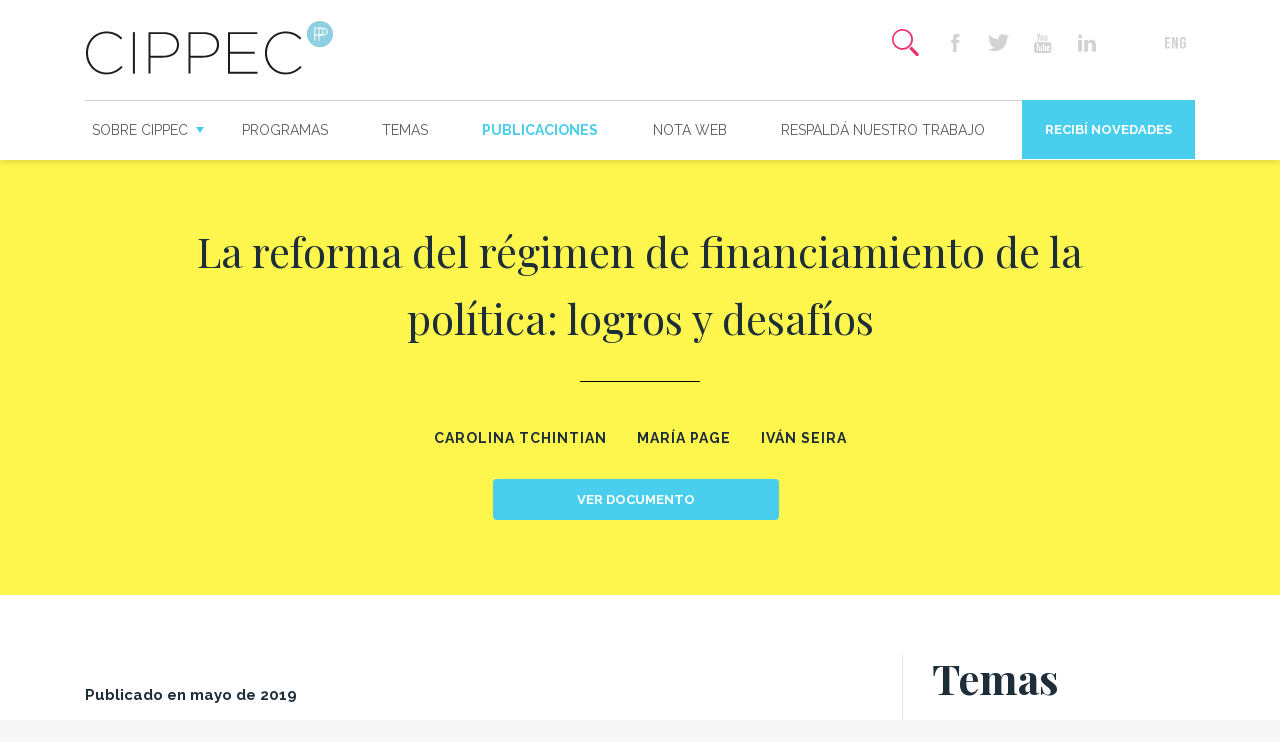

--- FILE ---
content_type: text/html; charset=UTF-8
request_url: https://www.cippec.org/publicacion/la-reforma-del-regimen-de-financiamiento-de-la-politica-logros-y-desafios/
body_size: 67537
content:
<!DOCTYPE html>
<!--[if lt IE 7]><html class="no-js lt-ie9 lt-ie8 lt-ie7" lang="es-AR"><![endif]-->
<!--[if IE 7]><html class="no-js lt-ie9 lt-ie8" lang="es-AR"><![endif]-->
<!--[if IE 8]><html class="no-js lt-ie9" lang="es-AR"><![endif]-->
<!--[if gt IE 8]><!--><html class="no-js" lang="es-AR"><!--<![endif]-->
    <head>
		<meta charset="UTF-8">
        <meta http-equiv="X-UA-Compatible" content="IE=edge,chrome=1">
        <meta name="viewport" content="width=device-width">
        <title>La reforma del régimen de financiamiento de la política: logros y desafíos</title>
        <link rel="shortcut icon" type="image/png" href="https://www.cippec.org/wp-content/themes/cippec/favicon.png"/>
		<meta name="author" content="">
	    <link href="https://www.cippec.org/wp-content/themes/cippec/icomoon/style.css" rel="stylesheet">
		
		<link href="https://fonts.googleapis.com/css?family=Playfair+Display:400,700|Raleway:400,400i,600,700&display=swap" rel="stylesheet">
		<meta name='robots' content='index, follow, max-image-preview:large, max-snippet:-1, max-video-preview:-1' />
	<style>img:is([sizes="auto" i], [sizes^="auto," i]) { contain-intrinsic-size: 3000px 1500px }</style>
	
	<!-- This site is optimized with the Yoast SEO Premium plugin v26.2 (Yoast SEO v26.4) - https://yoast.com/wordpress/plugins/seo/ -->
	<meta name="description" content="Este documento describe los principales cambios introducidos por la reforma a la ley de financiamiento en mayo de 2019" />
	<link rel="canonical" href="https://www.cippec.org/publicacion/la-reforma-del-regimen-de-financiamiento-de-la-politica-logros-y-desafios/" />
	<meta property="og:locale" content="es_ES" />
	<meta property="og:type" content="article" />
	<meta property="og:title" content="La reforma del régimen de financiamiento de la política: logros y desafíos" />
	<meta property="og:description" content="Este documento describe los principales cambios introducidos por la reforma a la ley de financiamiento en mayo de 2019" />
	<meta property="og:url" content="https://www.cippec.org/publicacion/la-reforma-del-regimen-de-financiamiento-de-la-politica-logros-y-desafios/" />
	<meta property="og:site_name" content="CIPPEC" />
	<meta property="article:publisher" content="https://www.facebook.com/cippec.org" />
	<meta property="article:modified_time" content="2020-12-18T21:07:14+00:00" />
	<meta property="og:image" content="https://www.cippec.org/wp-content/uploads/2019/05/44891347_m-e1564578962283.jpg" />
	<meta property="og:image:width" content="1000" />
	<meta property="og:image:height" content="470" />
	<meta property="og:image:type" content="image/jpeg" />
	<meta name="twitter:card" content="summary_large_image" />
	<meta name="twitter:site" content="@CIPPEC" />
	<meta name="twitter:label1" content="Tiempo de lectura" />
	<meta name="twitter:data1" content="2 minutos" />
	<script type="application/ld+json" class="yoast-schema-graph">{"@context":"https://schema.org","@graph":[{"@type":"WebPage","@id":"https://www.cippec.org/publicacion/la-reforma-del-regimen-de-financiamiento-de-la-politica-logros-y-desafios/","url":"https://www.cippec.org/publicacion/la-reforma-del-regimen-de-financiamiento-de-la-politica-logros-y-desafios/","name":"La reforma del régimen de financiamiento de la política: logros y desafíos - CIPPEC","isPartOf":{"@id":"https://www.cippec.org/#website"},"primaryImageOfPage":{"@id":"https://www.cippec.org/publicacion/la-reforma-del-regimen-de-financiamiento-de-la-politica-logros-y-desafios/#primaryimage"},"image":{"@id":"https://www.cippec.org/publicacion/la-reforma-del-regimen-de-financiamiento-de-la-politica-logros-y-desafios/#primaryimage"},"thumbnailUrl":"https://www.cippec.org/wp-content/uploads/2019/05/44891347_m-e1564578962283.jpg","datePublished":"2019-05-16T20:31:37+00:00","dateModified":"2020-12-18T21:07:14+00:00","description":"Este documento describe los principales cambios introducidos por la reforma a la ley de financiamiento en mayo de 2019","breadcrumb":{"@id":"https://www.cippec.org/publicacion/la-reforma-del-regimen-de-financiamiento-de-la-politica-logros-y-desafios/#breadcrumb"},"inLanguage":"es-AR","potentialAction":[{"@type":"ReadAction","target":["https://www.cippec.org/publicacion/la-reforma-del-regimen-de-financiamiento-de-la-politica-logros-y-desafios/"]}]},{"@type":"ImageObject","inLanguage":"es-AR","@id":"https://www.cippec.org/publicacion/la-reforma-del-regimen-de-financiamiento-de-la-politica-logros-y-desafios/#primaryimage","url":"https://www.cippec.org/wp-content/uploads/2019/05/44891347_m-e1564578962283.jpg","contentUrl":"https://www.cippec.org/wp-content/uploads/2019/05/44891347_m-e1564578962283.jpg","width":1000,"height":470,"caption":"ilustración del artículo de la ley de financiamiento de la política"},{"@type":"BreadcrumbList","@id":"https://www.cippec.org/publicacion/la-reforma-del-regimen-de-financiamiento-de-la-politica-logros-y-desafios/#breadcrumb","itemListElement":[{"@type":"ListItem","position":1,"name":"Inicio","item":"https://www.cippec.org/"},{"@type":"ListItem","position":2,"name":"Publicaciones","item":"https://www.cippec.org/publicacion/"},{"@type":"ListItem","position":3,"name":"La reforma del régimen de financiamiento de la política: logros y desafíos"}]},{"@type":"WebSite","@id":"https://www.cippec.org/#website","url":"https://www.cippec.org/","name":"CIPPEC","description":"Think tank independiente. Investigamos. Debatimos. Proponemos. Comunicamos. Nos apasionan las políticas públicas y trabajamos por un Estado democrático, justo y eficiente que mejore la vida de las personas.","publisher":{"@id":"https://www.cippec.org/#organization"},"potentialAction":[{"@type":"SearchAction","target":{"@type":"EntryPoint","urlTemplate":"https://www.cippec.org/?s={search_term_string}"},"query-input":{"@type":"PropertyValueSpecification","valueRequired":true,"valueName":"search_term_string"}}],"inLanguage":"es-AR"},{"@type":"Organization","@id":"https://www.cippec.org/#organization","name":"CIPPEC","url":"https://www.cippec.org/","logo":{"@type":"ImageObject","inLanguage":"es-AR","@id":"https://www.cippec.org/#/schema/logo/image/","url":"https://www.cippec.org/wp-content/uploads/2024/02/logo-cippec-800px-01.png","contentUrl":"https://www.cippec.org/wp-content/uploads/2024/02/logo-cippec-800px-01.png","width":1646,"height":408,"caption":"CIPPEC"},"image":{"@id":"https://www.cippec.org/#/schema/logo/image/"},"sameAs":["https://www.facebook.com/cippec.org","https://x.com/CIPPEC","https://www.youtube.com/user/fcippec"]}]}</script>
	<!-- / Yoast SEO Premium plugin. -->


<style id='classic-theme-styles-inline-css' type='text/css'>
/*! This file is auto-generated */
.wp-block-button__link{color:#fff;background-color:#32373c;border-radius:9999px;box-shadow:none;text-decoration:none;padding:calc(.667em + 2px) calc(1.333em + 2px);font-size:1.125em}.wp-block-file__button{background:#32373c;color:#fff;text-decoration:none}
</style>
<style id='global-styles-inline-css' type='text/css'>
:root{--wp--preset--aspect-ratio--square: 1;--wp--preset--aspect-ratio--4-3: 4/3;--wp--preset--aspect-ratio--3-4: 3/4;--wp--preset--aspect-ratio--3-2: 3/2;--wp--preset--aspect-ratio--2-3: 2/3;--wp--preset--aspect-ratio--16-9: 16/9;--wp--preset--aspect-ratio--9-16: 9/16;--wp--preset--color--black: #000000;--wp--preset--color--cyan-bluish-gray: #abb8c3;--wp--preset--color--white: #ffffff;--wp--preset--color--pale-pink: #f78da7;--wp--preset--color--vivid-red: #cf2e2e;--wp--preset--color--luminous-vivid-orange: #ff6900;--wp--preset--color--luminous-vivid-amber: #fcb900;--wp--preset--color--light-green-cyan: #7bdcb5;--wp--preset--color--vivid-green-cyan: #00d084;--wp--preset--color--pale-cyan-blue: #8ed1fc;--wp--preset--color--vivid-cyan-blue: #0693e3;--wp--preset--color--vivid-purple: #9b51e0;--wp--preset--gradient--vivid-cyan-blue-to-vivid-purple: linear-gradient(135deg,rgba(6,147,227,1) 0%,rgb(155,81,224) 100%);--wp--preset--gradient--light-green-cyan-to-vivid-green-cyan: linear-gradient(135deg,rgb(122,220,180) 0%,rgb(0,208,130) 100%);--wp--preset--gradient--luminous-vivid-amber-to-luminous-vivid-orange: linear-gradient(135deg,rgba(252,185,0,1) 0%,rgba(255,105,0,1) 100%);--wp--preset--gradient--luminous-vivid-orange-to-vivid-red: linear-gradient(135deg,rgba(255,105,0,1) 0%,rgb(207,46,46) 100%);--wp--preset--gradient--very-light-gray-to-cyan-bluish-gray: linear-gradient(135deg,rgb(238,238,238) 0%,rgb(169,184,195) 100%);--wp--preset--gradient--cool-to-warm-spectrum: linear-gradient(135deg,rgb(74,234,220) 0%,rgb(151,120,209) 20%,rgb(207,42,186) 40%,rgb(238,44,130) 60%,rgb(251,105,98) 80%,rgb(254,248,76) 100%);--wp--preset--gradient--blush-light-purple: linear-gradient(135deg,rgb(255,206,236) 0%,rgb(152,150,240) 100%);--wp--preset--gradient--blush-bordeaux: linear-gradient(135deg,rgb(254,205,165) 0%,rgb(254,45,45) 50%,rgb(107,0,62) 100%);--wp--preset--gradient--luminous-dusk: linear-gradient(135deg,rgb(255,203,112) 0%,rgb(199,81,192) 50%,rgb(65,88,208) 100%);--wp--preset--gradient--pale-ocean: linear-gradient(135deg,rgb(255,245,203) 0%,rgb(182,227,212) 50%,rgb(51,167,181) 100%);--wp--preset--gradient--electric-grass: linear-gradient(135deg,rgb(202,248,128) 0%,rgb(113,206,126) 100%);--wp--preset--gradient--midnight: linear-gradient(135deg,rgb(2,3,129) 0%,rgb(40,116,252) 100%);--wp--preset--font-size--small: 13px;--wp--preset--font-size--medium: 20px;--wp--preset--font-size--large: 36px;--wp--preset--font-size--x-large: 42px;--wp--preset--spacing--20: 0.44rem;--wp--preset--spacing--30: 0.67rem;--wp--preset--spacing--40: 1rem;--wp--preset--spacing--50: 1.5rem;--wp--preset--spacing--60: 2.25rem;--wp--preset--spacing--70: 3.38rem;--wp--preset--spacing--80: 5.06rem;--wp--preset--shadow--natural: 6px 6px 9px rgba(0, 0, 0, 0.2);--wp--preset--shadow--deep: 12px 12px 50px rgba(0, 0, 0, 0.4);--wp--preset--shadow--sharp: 6px 6px 0px rgba(0, 0, 0, 0.2);--wp--preset--shadow--outlined: 6px 6px 0px -3px rgba(255, 255, 255, 1), 6px 6px rgba(0, 0, 0, 1);--wp--preset--shadow--crisp: 6px 6px 0px rgba(0, 0, 0, 1);}:where(.is-layout-flex){gap: 0.5em;}:where(.is-layout-grid){gap: 0.5em;}body .is-layout-flex{display: flex;}.is-layout-flex{flex-wrap: wrap;align-items: center;}.is-layout-flex > :is(*, div){margin: 0;}body .is-layout-grid{display: grid;}.is-layout-grid > :is(*, div){margin: 0;}:where(.wp-block-columns.is-layout-flex){gap: 2em;}:where(.wp-block-columns.is-layout-grid){gap: 2em;}:where(.wp-block-post-template.is-layout-flex){gap: 1.25em;}:where(.wp-block-post-template.is-layout-grid){gap: 1.25em;}.has-black-color{color: var(--wp--preset--color--black) !important;}.has-cyan-bluish-gray-color{color: var(--wp--preset--color--cyan-bluish-gray) !important;}.has-white-color{color: var(--wp--preset--color--white) !important;}.has-pale-pink-color{color: var(--wp--preset--color--pale-pink) !important;}.has-vivid-red-color{color: var(--wp--preset--color--vivid-red) !important;}.has-luminous-vivid-orange-color{color: var(--wp--preset--color--luminous-vivid-orange) !important;}.has-luminous-vivid-amber-color{color: var(--wp--preset--color--luminous-vivid-amber) !important;}.has-light-green-cyan-color{color: var(--wp--preset--color--light-green-cyan) !important;}.has-vivid-green-cyan-color{color: var(--wp--preset--color--vivid-green-cyan) !important;}.has-pale-cyan-blue-color{color: var(--wp--preset--color--pale-cyan-blue) !important;}.has-vivid-cyan-blue-color{color: var(--wp--preset--color--vivid-cyan-blue) !important;}.has-vivid-purple-color{color: var(--wp--preset--color--vivid-purple) !important;}.has-black-background-color{background-color: var(--wp--preset--color--black) !important;}.has-cyan-bluish-gray-background-color{background-color: var(--wp--preset--color--cyan-bluish-gray) !important;}.has-white-background-color{background-color: var(--wp--preset--color--white) !important;}.has-pale-pink-background-color{background-color: var(--wp--preset--color--pale-pink) !important;}.has-vivid-red-background-color{background-color: var(--wp--preset--color--vivid-red) !important;}.has-luminous-vivid-orange-background-color{background-color: var(--wp--preset--color--luminous-vivid-orange) !important;}.has-luminous-vivid-amber-background-color{background-color: var(--wp--preset--color--luminous-vivid-amber) !important;}.has-light-green-cyan-background-color{background-color: var(--wp--preset--color--light-green-cyan) !important;}.has-vivid-green-cyan-background-color{background-color: var(--wp--preset--color--vivid-green-cyan) !important;}.has-pale-cyan-blue-background-color{background-color: var(--wp--preset--color--pale-cyan-blue) !important;}.has-vivid-cyan-blue-background-color{background-color: var(--wp--preset--color--vivid-cyan-blue) !important;}.has-vivid-purple-background-color{background-color: var(--wp--preset--color--vivid-purple) !important;}.has-black-border-color{border-color: var(--wp--preset--color--black) !important;}.has-cyan-bluish-gray-border-color{border-color: var(--wp--preset--color--cyan-bluish-gray) !important;}.has-white-border-color{border-color: var(--wp--preset--color--white) !important;}.has-pale-pink-border-color{border-color: var(--wp--preset--color--pale-pink) !important;}.has-vivid-red-border-color{border-color: var(--wp--preset--color--vivid-red) !important;}.has-luminous-vivid-orange-border-color{border-color: var(--wp--preset--color--luminous-vivid-orange) !important;}.has-luminous-vivid-amber-border-color{border-color: var(--wp--preset--color--luminous-vivid-amber) !important;}.has-light-green-cyan-border-color{border-color: var(--wp--preset--color--light-green-cyan) !important;}.has-vivid-green-cyan-border-color{border-color: var(--wp--preset--color--vivid-green-cyan) !important;}.has-pale-cyan-blue-border-color{border-color: var(--wp--preset--color--pale-cyan-blue) !important;}.has-vivid-cyan-blue-border-color{border-color: var(--wp--preset--color--vivid-cyan-blue) !important;}.has-vivid-purple-border-color{border-color: var(--wp--preset--color--vivid-purple) !important;}.has-vivid-cyan-blue-to-vivid-purple-gradient-background{background: var(--wp--preset--gradient--vivid-cyan-blue-to-vivid-purple) !important;}.has-light-green-cyan-to-vivid-green-cyan-gradient-background{background: var(--wp--preset--gradient--light-green-cyan-to-vivid-green-cyan) !important;}.has-luminous-vivid-amber-to-luminous-vivid-orange-gradient-background{background: var(--wp--preset--gradient--luminous-vivid-amber-to-luminous-vivid-orange) !important;}.has-luminous-vivid-orange-to-vivid-red-gradient-background{background: var(--wp--preset--gradient--luminous-vivid-orange-to-vivid-red) !important;}.has-very-light-gray-to-cyan-bluish-gray-gradient-background{background: var(--wp--preset--gradient--very-light-gray-to-cyan-bluish-gray) !important;}.has-cool-to-warm-spectrum-gradient-background{background: var(--wp--preset--gradient--cool-to-warm-spectrum) !important;}.has-blush-light-purple-gradient-background{background: var(--wp--preset--gradient--blush-light-purple) !important;}.has-blush-bordeaux-gradient-background{background: var(--wp--preset--gradient--blush-bordeaux) !important;}.has-luminous-dusk-gradient-background{background: var(--wp--preset--gradient--luminous-dusk) !important;}.has-pale-ocean-gradient-background{background: var(--wp--preset--gradient--pale-ocean) !important;}.has-electric-grass-gradient-background{background: var(--wp--preset--gradient--electric-grass) !important;}.has-midnight-gradient-background{background: var(--wp--preset--gradient--midnight) !important;}.has-small-font-size{font-size: var(--wp--preset--font-size--small) !important;}.has-medium-font-size{font-size: var(--wp--preset--font-size--medium) !important;}.has-large-font-size{font-size: var(--wp--preset--font-size--large) !important;}.has-x-large-font-size{font-size: var(--wp--preset--font-size--x-large) !important;}
:where(.wp-block-post-template.is-layout-flex){gap: 1.25em;}:where(.wp-block-post-template.is-layout-grid){gap: 1.25em;}
:where(.wp-block-columns.is-layout-flex){gap: 2em;}:where(.wp-block-columns.is-layout-grid){gap: 2em;}
:root :where(.wp-block-pullquote){font-size: 1.5em;line-height: 1.6;}
</style>
<link rel='stylesheet' id='magnific-popup-css' href='https://www.cippec.org/wp-content/themes/cippec/js/vendor/magnific-popup/dist/magnific-popup.css' type='text/css' media='all' />
<link rel="stylesheet" id="slick-carousel-css" href="https://www.cippec.org/wp-content/themes/cippec/js/vendor/slick-carousel/slick/slick.css" media="print" onload="this.media='all'" /><noscript><link rel="stylesheet" href="https://www.cippec.org/wp-content/themes/cippec/js/vendor/slick-carousel/slick/slick.css" media="screen" /></noscript><link rel='stylesheet' id='jquery-ui-css' href='https://www.cippec.org/wp-content/themes/cippec/js/vendor/jquery-ui-1.12.1.custom/jquery-ui.css' type='text/css' media='all' />
<link rel='stylesheet' id='jquery-ui-structure-css' href='https://www.cippec.org/wp-content/themes/cippec/js/vendor/jquery-ui-1.12.1.custom/jquery-ui.structure.css' type='text/css' media='all' />
<link rel='stylesheet' id='jquery-ui-theme-css' href='https://www.cippec.org/wp-content/themes/cippec/js/vendor/jquery-ui-1.12.1.custom/jquery-ui.theme.css' type='text/css' media='all' />
<link rel='stylesheet' id='global-css' href='https://www.cippec.org/wp-content/themes/cippec/css/global.css' type='text/css' media='all' />
<script type="text/javascript" src="https://www.cippec.org/wp-includes/js/jquery/jquery.min.js" id="jquery-core-js"></script>
<script type="text/javascript" src="https://www.cippec.org/wp-includes/js/jquery/jquery-migrate.min.js" id="jquery-migrate-js"></script>
<link rel="https://api.w.org/" href="https://www.cippec.org/wp-json/" /><link rel="alternate" title="oEmbed (JSON)" type="application/json+oembed" href="https://www.cippec.org/wp-json/oembed/1.0/embed?url=https%3A%2F%2Fwww.cippec.org%2Fpublicacion%2Fla-reforma-del-regimen-de-financiamiento-de-la-politica-logros-y-desafios%2F&#038;lang=es" />
<link rel="alternate" title="oEmbed (XML)" type="text/xml+oembed" href="https://www.cippec.org/wp-json/oembed/1.0/embed?url=https%3A%2F%2Fwww.cippec.org%2Fpublicacion%2Fla-reforma-del-regimen-de-financiamiento-de-la-politica-logros-y-desafios%2F&#038;format=xml&#038;lang=es" />
		<style type="text/css" id="wp-custom-css">
			.page-id-18681 .section.primary {
	background-color: #ffffff;}		</style>
				<style>
			body {padding-top: 10.5rem;} #header {height: auto;} #topBar #brand {top: 5px;} #header #mobile-brand {width: 170px; top: 15px; transform: translateX(-50%);}
		</style>
    </head>
    <body class="wp-singular publicacion-template-default single single-publicacion postid-8737 wp-theme-cippec">
		<header id="header">
			<a aria-label="Mas sobre Cippec" id="mobile-brand" href="https://www.cippec.org" class="show-for-small-only">
				<img alt="Cippec" src="https://www.cippec.org/wp-content/themes/cippec/images/header/cippec-h.svg">
			</a>
			<div class="row">
				<div class="small-12 column">
					<div id="topBar">
						<div id="hamb" class="show-for-small-only">
							<input type="checkbox" id="hamb-check">
							<label for="hamb-check">
			                    <span class="t"></span>
			                    <span class="m"></span>
			                    <span class="b"></span>
			                </label>
						</div>
						<a id="brand" href="https://www.cippec.org" class="hide-for-small-only">
							<img src="https://www.cippec.org/wp-content/themes/cippec/images/header/cippec-h.svg" style="max-height: 55px;">
						</a>
						<div id="right">
																<ul class="second-nav">
										<li>
											<label for="inputSearchToggle" class="item search-icon">
												<input type="checkbox" id="inputSearchToggle">
												<span class="icon-search"></span>
												<span class="icon-icono-close"></span>
											</label>
										</li>
									</ul>
															<ul class="second-nav social-buttons hide-for-small-only">
								<li><a href="https://www.facebook.com/cippec.org" target="_blank" class="item facebook-icon"><span class="icon-facebook"></span></a></li>
								<li><a href="https://twitter.com/CIPPEC" target="_blank" class="item twitter-icon"><span class="icon-twitter"></span></a></li>
											
								<li><a href="https://www.youtube.com/user/fcippec" target="_blank" class="item youtube-icon"><span class="icon-icono-youtube"></span></a></li>
								
								<li><a href="https://www.linkedin.com/company/cippec/" target="_blank" class="item linkedin-icon"><span class="icon-linkedin"></span></a></li>
																								
								<li><a href="https://www.instagram.com/cippec" target="_blank" class="item instagram-icon"><span class="icon-instagram"></span></a></li>

																	<li><a href="https://www.cippec.org/inicio-english/" class="item lang-icon"><span class="icon-icono-eng"></span></a></li>
															</ul>
						</div>
					</div>
					<nav id="navBar">
						<nav id="primary-nav" class="menu-principal-container"><ul id="menu-principal" class="menu"><li id="menu-item-83" class="circle-hover menu-item menu-item-type-custom menu-item-object-custom menu-item-has-children menu-item-83"><a href="#">Sobre CIPPEC</a>
<ul class="sub-menu">
	<li id="menu-item-84" class="menu-item menu-item-type-post_type menu-item-object-page menu-item-84"><a href="https://www.cippec.org/nosotros/">Nosotros</a></li>
	<li id="menu-item-90" class="circle-hover single-bio menu-item menu-item-type-post_type menu-item-object-page menu-item-90"><a href="https://www.cippec.org/expertos/">Expertos</a></li>
	<li id="menu-item-85" class="menu-item menu-item-type-post_type menu-item-object-page menu-item-85"><a href="https://www.cippec.org/como-nos-financiamos/">Cómo nos financiamos</a></li>
	<li id="menu-item-86" class="menu-item menu-item-type-post_type menu-item-object-page menu-item-86"><a href="https://www.cippec.org/trabaja-con-nosotros/">Trabajá con nosotros</a></li>
</ul>
</li>
<li id="menu-item-87" class="circle-hover menu-item menu-item-type-post_type menu-item-object-page menu-item-87"><a href="https://www.cippec.org/programas/">Programas</a></li>
<li id="menu-item-88" class="circle-hover menu-item menu-item-type-post_type menu-item-object-page menu-item-88"><a href="https://www.cippec.org/temas/">Temas</a></li>
<li id="menu-item-89" class="circle-hover single-publicacion menu-item menu-item-type-post_type menu-item-object-page menu-item-89"><a href="https://www.cippec.org/publicaciones/">Publicaciones</a></li>
<li id="menu-item-91" class="circle-hover single-textual menu-item menu-item-type-post_type menu-item-object-page menu-item-91"><a href="https://www.cippec.org/notaweb/">Nota web</a></li>
<li id="menu-item-16452" class="menu-item menu-item-type-custom menu-item-object-custom menu-item-16452"><a href="https://www.helpargentina.org/es/ong/dt/id/14/cippec---centro-de-implementacion-de-politicas-publicas-para-la-equidad-y-el-crecimiento">Respaldá nuestro trabajo</a></li>
<li id="menu-item-94" class="novedades popup-with-form-news menu-item menu-item-type-custom menu-item-object-custom menu-item-94"><a href="/recibi-novedades/">Recibí novedades</a></li>
</ul></nav>					</nav>
				</path>
			</div>
		</header>

		<div id="main">
<section class="section lead-frame secondary">
	<div class="row">
		<div class="small-12 medium-10 column center-block text-center">
			<h2 class="encabezado"><p>La reforma del régimen de financiamiento de la política: logros y desafíos</p>
</h2>
			<hr class="divi" style="background-color: black; height: 1px; max-width: 120px; margin-left: auto; margin-right: auto;">
			<div class="autores">
				<a href="https://www.cippec.org/bio/carolina-tchintian/"><strong>Carolina Tchintian</strong></a><a href="https://www.cippec.org/bio/maria-page-2-2/"><strong>María Page</strong></a><a href="https://www.cippec.org/bio/ivan-seira/"><strong>Iván Seira</strong></a>			</div>
						<div class="buttons-group">
				<a href="https://www.cippec.org/wp-content/uploads/2019/05/215-DPP-IP-Acuerdos-Prioritarios-Tchintian-Page-y-Seira-mayo-2019.pdf" class="button" target="_blank"> 
				Ver documento				</a>
			</div>
					</div>
	</div>
</section>

<section class="section white">
	<div class="row medium-display-flex">
		<div class="small-12 medium-8 column">
			<article class="the-content">
				<h6><strong>Publicado en mayo de 2019</strong></h6>
<p>La <a href="https://www.cippec.org/wp-content/uploads/2019/05/215-DPP-IP-Acuerdos-Prioritarios-Tchintian-Page-y-Seira-mayo-2019.pdf" target="_blank" rel="noopener noreferrer"><strong>forma en que se financia la política partidaria y electoral</strong></a> es uno de los principales desafíos que enfrenta la democracia argentina. El dinero se toma y se gasta en efectivo, y por eso permanece al margen de cualquier control judicial y social. Para ocultar el origen de los fondos las agrupaciones falsean sus rendiciones de campaña. Aunque muchas maniobras de encubrimiento son descubiertas por el control judicial, las sanciones llegan tarde y nunca comprometen las carreras políticas de los dirigentes.</p>
<p>En febrero, <a href="https://www.cippec.org/2019transparente-el-financiamiento-de-la-politica-impacta-en-la-calidad-de-la-democracia/" target="_blank" rel="noopener noreferrer">CIPPEC pidió una reforma de la ley de financiamiento de la política para que, en las elecciones de 2019, la campaña electoral sea más transparente, integra y equitativa</a>. Esta forma de financiar la política atenta contra la transparencia del proceso electoral, pero, sobre todo, contra la equidad y los derechos políticos de los ciudadanos. La informalidad hace que los votantes no puedan conocer quién apoya a los candidatos, genera el riesgo de atraer dinero ilegal, encubre al poder económico que busca influenciar la política pública y permite que los oficialismos abusen de su acceso a fondos públicos.</p>
<p>El miércoles 15 de mayo, el Congreso de la Nación sancionó una reforma al régimen de financiamiento que rige en Argentina desde 2009.</p>
<p><a href="https://www.cippec.org/wp-content/uploads/2019/05/215-DPP-IP-Acuerdos-Prioritarios-Tchintian-Page-y-Seira-mayo-2019.pdf" target="_blank" rel="noopener noreferrer">En este documento</a> se describen los principales cambios introducidos por la reforma, entre otros, la eliminación de los aportes en efectivo y la ampliación de recursos destinados al control judicial. A partir de las principales debilidades de las reglas que estaban vigentes en Argentina desde 2009,  se analiza en qué medida esta reforma podría dar respuesta a estos problemas y se proponen medidas para seguir avanzando hacia un <strong>régimen de financiamiento de la política</strong> que favorezca la transparencia, la equidad electoral y la integridad pública a partir de 2020.</p>
<p><img fetchpriority="high" decoding="async" class="aligncenter wp-image-8760" title="El antes y el después de la Ley de Financiamiento de la Política" src="https://www.cippec.org/wp-content/uploads/2019/05/financiamiento-de-la-politica-1024x512.jpg" alt="Gráfico comparativo entre el antes y después de la Ley de Financiamiento de la Política" width="950" height="475" /></p>
			</article>
		</div>
		<div class="small-12 medium-3 medium-push-1 column sidebar">
	<aside class="align-flex-end">
		<h2 class="encabezado"><strong>Temas</strong></h2>
		<hr class="divi">
		<ul class="tag-list">
						<li><a href="https://www.cippec.org/tag/financiamiento-de-la-politica/">#financiamiento de la política</a></li>
					</ul>

		<ul class="social-buttons">
			<li><a data-sharer="facebook" class="sharer item facebook-icon" data-url="https://www.cippec.org/publicacion/la-reforma-del-regimen-de-financiamiento-de-la-politica-logros-y-desafios/"><span class="icon-facebook"></span></a></li>
			<li><a data-sharer="twitter" class="sharer item twitter-icon" data-url="https://www.cippec.org/publicacion/la-reforma-del-regimen-de-financiamiento-de-la-politica-logros-y-desafios/"><span class="icon-twitter"></span></a></li>
			<li><a data-sharer="email" class="sharer item envelope-icon" data-title="La reforma del régimen de financiamiento de la política: logros y desafíos" data-url="La reforma del régimen de financiamiento de la política: logros y desafíos" data-to=""><span class="icon-icono-envelope"></span></a></li>
			<li><a href="javascript: window.print()" class="item print-icon"><span class="icon-icono-print"></span></a></li>
		</ul>
	</aside>
</div>
	</div>
</section>




<section class="section">
	<div class="row">
		<div class="small-12 column">
			<h1 class="encabezado"><strong>Relacionados</strong></h1>
			<hr class="divi">
		</div>
	</div>
	<div class="row small-up-1 medium-up-2 large-up-3">
				<div class="column">
			<article class="box publicacion-mini r-1">
				<!-- <a href="https://www.cippec.org/reforma-electoral-exposicion-de-gala-diaz-langou-en-el-debate-en-diputados/" class="hit-button">Ver más</a> -->
				<figcaption class="figcaption">
										<span class="icon-icono-noticia icono-hover circle" title="Entrada"></span>
					<div class="main">
						<p><a href="https://www.cippec.org/reforma-electoral-exposicion-de-gala-diaz-langou-en-el-debate-en-diputados/">Reforma Electoral: Exposición de Gala Díaz Langou en el debate en Diputados</a></p>
					</div>
					<div class="bottom">
						<!-- <strong>JULIA POMARES</strong> -->
					</div>
				</figcaption>
			</article>
		</div>
				<div class="column">
			<article class="box publicacion-mini r-1">
				<!-- <a href="https://www.cippec.org/textual/gobernanza-y-buenas-practicas-en-el-financiamiento-de-infraestructura-publica-en-argentina/" class="hit-button">Ver más</a> -->
				<figcaption class="figcaption">
										<span class="icon-icono-quote2 icono-hover circle" title="Textual"></span>
					<div class="main">
						<p><a href="https://www.cippec.org/textual/gobernanza-y-buenas-practicas-en-el-financiamiento-de-infraestructura-publica-en-argentina/">Gobernanza y buenas prácticas en el financiamiento de infraestructura pública en Argentina</a></p>
					</div>
					<div class="bottom">
						<!-- <strong>JULIA POMARES</strong> -->
					</div>
				</figcaption>
			</article>
		</div>
				<div class="column">
			<article class="box publicacion-mini r-1">
				<!-- <a href="https://www.cippec.org/publicacion/gobernanza-e-institucionalidad-del-financiamiento-de-infraestructura-en-argentina/" class="hit-button">Ver más</a> -->
				<figcaption class="figcaption">
										<span class="icon-icono-publicacion icono-hover circle" title="Publicación"></span>
					<div class="main">
						<p><a href="https://www.cippec.org/publicacion/gobernanza-e-institucionalidad-del-financiamiento-de-infraestructura-en-argentina/">Gobernanza e institucionalidad del financiamiento de infraestructura en Argentina</a></p>
					</div>
					<div class="bottom">
						<!-- <strong>JULIA POMARES</strong> -->
					</div>
				</figcaption>
			</article>
		</div>
				<div class="column">
			<article class="box publicacion-mini r-1">
				<!-- <a href="https://www.cippec.org/bio/carolina-tchintian/" class="hit-button">Ver más</a> -->
				<figcaption class="figcaption">
										<span class="icon-icono-camara icono-hover circle" title="Bio"></span>
					<div class="main">
						<p><a href="https://www.cippec.org/bio/carolina-tchintian/">Carolina Tchintian</a></p>
					</div>
					<div class="bottom">
						<!-- <strong>JULIA POMARES</strong> -->
					</div>
				</figcaption>
			</article>
		</div>
				<div class="column">
			<article class="box publicacion-mini r-1">
				<!-- <a href="https://www.cippec.org/encuentro-sobre-financiamiento-de-campanas/" class="hit-button">Ver más</a> -->
				<figcaption class="figcaption">
										<span class="icon-icono-noticia icono-hover circle" title="Entrada"></span>
					<div class="main">
						<p><a href="https://www.cippec.org/encuentro-sobre-financiamiento-de-campanas/">Encuentro sobre Financiamiento de los Partidos Políticos</a></p>
					</div>
					<div class="bottom">
						<!-- <strong>JULIA POMARES</strong> -->
					</div>
				</figcaption>
			</article>
		</div>
				<div class="column">
			<article class="box publicacion-mini r-1">
				<!-- <a href="https://www.cippec.org/textual/la-reforma-del-regimen-de-financiamiento-en-perspectiva/" class="hit-button">Ver más</a> -->
				<figcaption class="figcaption">
										<span class="icon-icono-quote2 icono-hover circle" title="Textual"></span>
					<div class="main">
						<p><a href="https://www.cippec.org/textual/la-reforma-del-regimen-de-financiamiento-en-perspectiva/">La reforma del régimen de financiamiento en perspectiva</a></p>
					</div>
					<div class="bottom">
						<!-- <strong>JULIA POMARES</strong> -->
					</div>
				</figcaption>
			</article>
		</div>
				<div class="column">
			<article class="box publicacion-mini r-1">
				<!-- <a href="https://www.cippec.org/zoom-electoral-elecciones-2019/" class="hit-button">Ver más</a> -->
				<figcaption class="figcaption">
										<span class="icon-icono-noticia icono-hover circle" title="Entrada"></span>
					<div class="main">
						<p><a href="https://www.cippec.org/zoom-electoral-elecciones-2019/">Zoom Electoral: Elecciones 2019</a></p>
					</div>
					<div class="bottom">
						<!-- <strong>JULIA POMARES</strong> -->
					</div>
				</figcaption>
			</article>
		</div>
				<div class="column">
			<article class="box publicacion-mini r-1">
				<!-- <a href="https://www.cippec.org/video/tenemos-una-enorme-de-oportunidad-de-mostrar-que-se-pueden-transparentar-las-campanas/" class="hit-button">Ver más</a> -->
				<figcaption class="figcaption">
										<span class="icon-icono-video icono-hover circle" title="Video"></span>
					<div class="main">
						<p><a href="https://www.cippec.org/video/tenemos-una-enorme-de-oportunidad-de-mostrar-que-se-pueden-transparentar-las-campanas/">Tenemos una enorme oportunidad de mostrar que se pueden transparentar las campañas</a></p>
					</div>
					<div class="bottom">
						<!-- <strong>JULIA POMARES</strong> -->
					</div>
				</figcaption>
			</article>
		</div>
				<div class="column">
			<article class="box publicacion-mini r-1">
				<!-- <a href="https://www.cippec.org/textual/en-estas-elecciones-habra-mas-herramientas-para-transparentar-el-dinero-y-mas-recursos-para-controlar/" class="hit-button">Ver más</a> -->
				<figcaption class="figcaption">
										<span class="icon-icono-quote2 icono-hover circle" title="Textual"></span>
					<div class="main">
						<p><a href="https://www.cippec.org/textual/en-estas-elecciones-habra-mas-herramientas-para-transparentar-el-dinero-y-mas-recursos-para-controlar/">En estas elecciones habrá más herramientas para transparentar el dinero y más recursos para controlar</a></p>
					</div>
					<div class="bottom">
						<!-- <strong>JULIA POMARES</strong> -->
					</div>
				</figcaption>
			</article>
		</div>
				<div class="column">
			<article class="box publicacion-mini r-1">
				<!-- <a href="https://www.cippec.org/textual/era-necesario-prohibir-los-aportes-en-efectivo-porque-no-se-conoce-el-origen-del-dinero-ni-en-que-se-gasta/" class="hit-button">Ver más</a> -->
				<figcaption class="figcaption">
										<span class="icon-icono-quote2 icono-hover circle" title="Textual"></span>
					<div class="main">
						<p><a href="https://www.cippec.org/textual/era-necesario-prohibir-los-aportes-en-efectivo-porque-no-se-conoce-el-origen-del-dinero-ni-en-que-se-gasta/">Era necesario prohibir los aportes en efectivo porque no se conoce el origen del dinero ni en que se gasta</a></p>
					</div>
					<div class="bottom">
						<!-- <strong>JULIA POMARES</strong> -->
					</div>
				</figcaption>
			</article>
		</div>
			</div>
</section>

		</div>
		<footer id="footer" class="section">
			<div class="row">
				<div class="small-12 medium-4 columns">
					<img alt="cippec 25 años" src="https://www.cippec.org/wp-content/themes/cippec/images/footer/cippec-f.svg" class="logo" style="max-width: 255px;">
				</div>
				<div class="small-12 medium-4 columns">
					<div class="menu-footer-columna-1-container"><ul id="menu-footer-columna-1" class="menu"><li id="menu-item-233" class="menu-item menu-item-type-post_type menu-item-object-page menu-item-233"><a href="https://www.cippec.org/programas/estado-y-gobierno/">Estado y Gobierno</a></li>
<li id="menu-item-235" class="menu-item menu-item-type-post_type menu-item-object-page menu-item-235"><a href="https://www.cippec.org/programas/ciudades/">Ciudades</a></li>
<li id="menu-item-236" class="menu-item menu-item-type-post_type menu-item-object-page menu-item-236"><a href="https://www.cippec.org/programas/desarrollo-economico/">Desarrollo Económico</a></li>
<li id="menu-item-238" class="menu-item menu-item-type-post_type menu-item-object-page menu-item-238"><a href="https://www.cippec.org/programas/proteccion-social/">Protección Social</a></li>
<li id="menu-item-239" class="menu-item menu-item-type-post_type menu-item-object-page menu-item-239"><a href="https://www.cippec.org/programas/educacion/">Educación</a></li>
</ul></div>				</div>
				<div class="small-12 medium-4 columns">
					<div class="menu-footer-columna-2-container"><ul id="menu-footer-columna-2" class="menu"><li id="menu-item-240" class="menu-item menu-item-type-post_type menu-item-object-page menu-item-240"><a href="https://www.cippec.org/como-nos-financiamos/">Cómo nos financiamos</a></li>
<li id="menu-item-241" class="menu-item menu-item-type-post_type menu-item-object-page menu-item-241"><a href="https://www.cippec.org/trabaja-con-nosotros/">Trabajá con nosotros</a></li>
<li id="menu-item-242" class="menu-item menu-item-type-post_type menu-item-object-page menu-item-242"><a href="https://www.cippec.org/nosotros/mision-vision/">Misión y visión</a></li>
<li id="menu-item-260" class="menu-item menu-item-type-post_type menu-item-object-page menu-item-260"><a href="https://www.cippec.org/contacto/">Contacto</a></li>
<li id="menu-item-3161" class="menu-item menu-item-type-post_type menu-item-object-page menu-item-3161"><a href="https://www.cippec.org/suma-tu-apoyo/">Sumá tu apoyo</a></li>
</ul></div>				</div>
				<div class="small-12 medium-12 columns">
					<hr>
					Callao 25 1°A (C1022AAA) Ciudad Autónoma de Buenos Aires <br> 
					Teléfono: (54 11) 3986-3409 <a href="mailto:prensa@cippec.org" target="_blank">prensa@cippec.org</a>
				</div>
			</div>
		</footer>
		<div id="searchOverlay">
			<div class="inner">
				<div class="search-form">
					<form name="searchForm" action="https://www.cippec.org">
						<fieldset class="fieldset">
							<label for="input-search">
								
								<input id="input-search" type="text" name="s" placeholder="Buscá aquí" class="input-search" value="" autofocus>
							</label>
							<button type="submit" class="submit-search"><span class="icon-search"></span></button>
						</fieldset>
						<fieldset>
							<div class="row small-up-1 medium-up-1 large-up-4">
							    								<div class="column">
									<select name="pt">
										<option value>Tipo</option>
										<option value="publicacion">Publicaciones</option><option value="proyecto">Proyectos</option><option value="bio">Bios</option><option value="grafico">Gráficos</option><option value="video">Videos</option><option value="textual">Textual</option><option value="imagenes">Imágenes</option><option value="busqueda_abierta">Búsquedas abiertas</option><option value="cursos">Cursos y eventos</option><option value="landing">Landing</option><option value="innovacion_educativa">Innovaciones educativas</option><option value="laboratorio_urbano">Laboratorio urbano digital</option><option value="gps_del_estado">GPS del Estado</option><option value="buscador_impacto">Evaluaciones</option>									</select>
								</div>
								
								<!--?php
								$post_types = get_post_types(array(
									'public' => true,
									'_builtin' => false
								)); ?>
								<div class="column">
									<select name="pt">
										<option value>Tipo</option>
										<!--?php
										foreach($post_types as $pt):
											$obj = get_post_type_object($pt);
											echo $_GET['pt'] === $obj->name ? '<option value="'.$obj->name.'" selected>'.$obj->label.'</option>' : '<option value="'.$obj->name.'">'.$obj->label.'</option>';
										endforeach; ?>
									</select>
								</div-->
								<div class="column">
									<select  name='tag' id='tag' class='postform'>
	<option value='' selected='selected'>Temas</option>
	<option class="level-0" value="1295">#40D #D40</option>
	<option class="level-0" value="1487">25 años</option>
	<option class="level-0" value="1135">40 años de democracia</option>
	<option class="level-0" value="854">40D</option>
	<option class="level-0" value="1129">8M</option>
	<option class="level-0" value="894">abandono escolar</option>
	<option class="level-0" value="156">acceso a la información</option>
	<option class="level-0" value="1319">acción climática</option>
	<option class="level-0" value="958">acción climática integrada</option>
	<option class="level-0" value="1014">AFA</option>
	<option class="level-0" value="1115">Agenda de cuidados</option>
	<option class="level-0" value="962">agenda de desarrollo</option>
	<option class="level-0" value="1207">agenda de desarrollo sostenible</option>
	<option class="level-0" value="1329">agenda municipal</option>
	<option class="level-0" value="970">agricultura</option>
	<option class="level-0" value="1533">agro</option>
	<option class="level-0" value="1447">AI</option>
	<option class="level-0" value="1521">alfabetización</option>
	<option class="level-0" value="194">alimentación</option>
	<option class="level-0" value="236">alta dirección pública</option>
	<option class="level-0" value="980">América Latina</option>
	<option class="level-0" value="1566">aprender</option>
	<option class="level-0" value="1241">aprendizajes</option>
	<option class="level-0" value="1091">Argentina</option>
	<option class="level-0" value="1483">Bahía Blanca</option>
	<option class="level-0" value="1491">banco mundial</option>
	<option class="level-0" value="1283">barrios populares</option>
	<option class="level-0" value="876">BID</option>
	<option class="level-0" value="940">bienestar social</option>
	<option class="level-0" value="447">big data</option>
	<option class="level-0" value="994">boleta unica</option>
	<option class="level-0" value="992">boleta única en papel</option>
	<option class="level-0" value="1061">boleta unica papel</option>
	<option class="level-0" value="1093">Brasil</option>
	<option class="level-0" value="1133">brechas de género</option>
	<option class="level-0" value="1411">BUP</option>
	<option class="level-0" value="1117">CAF</option>
	<option class="level-0" value="1187">calentamiento global</option>
	<option class="level-0" value="1087">calor extremo</option>
	<option class="level-0" value="1085">calor urbano</option>
	<option class="level-0" value="325">Cambio climático</option>
	<option class="level-0" value="976">Canasta Básica Alimentaria</option>
	<option class="level-0" value="942">Canasta Básica de Cuidados</option>
	<option class="level-0" value="1413">Canasta de cuidados</option>
	<option class="level-0" value="337">cancha inclinada</option>
	<option class="level-0" value="1337">capacidades estatales</option>
	<option class="level-0" value="982">Caribe</option>
	<option class="level-0" value="1421">cbc</option>
	<option class="level-0" value="162">cena 2017</option>
	<option class="level-0" value="17">cena anual</option>
	<option class="level-0" value="1147">cena CIPPEC</option>
	<option class="level-0" value="1467">cena CIPPEC 2025</option>
	<option class="level-0" value="467">CenaCIPPEC2018</option>
	<option class="level-0" value="1277">Censo Nacional de Población 2022</option>
	<option class="level-0" value="882">ces</option>
	<option class="level-0" value="1582">chile</option>
	<option class="level-0" value="792">Ciclo Yeah!</option>
	<option class="level-0" value="954">ciencia y tecnología</option>
	<option class="level-0" value="1004">CIPPEC</option>
	<option class="level-0" value="1568">cippec internacional</option>
	<option class="level-0" value="170">ciudades</option>
	<option class="level-0" value="399">ciudades colaborativas</option>
	<option class="level-0" value="1485">Ciudades resilientes</option>
	<option class="level-0" value="1189">ciudades sostenibles</option>
	<option class="level-0" value="1175">comercio exterior</option>
	<option class="level-0" value="1024">comunicado</option>
	<option class="level-0" value="343">comunidades de aprendizaje</option>
	<option class="level-0" value="339">Congreso</option>
	<option class="level-0" value="1069">consulta</option>
	<option class="level-0" value="1002">cooperación internacional</option>
	<option class="level-0" value="956">COP27</option>
	<option class="level-0" value="788">coparticipación</option>
	<option class="level-0" value="691">coronavirus</option>
	<option class="level-0" value="1529">cosecha</option>
	<option class="level-0" value="1311">covid</option>
	<option class="level-0" value="1077">covid-19</option>
	<option class="level-0" value="936">crecimiento económico</option>
	<option class="level-0" value="1137">cuidados</option>
	<option class="level-0" value="810">Datos abiertos</option>
	<option class="level-0" value="1042">debate</option>
	<option class="level-0" value="143">déficit fiscal</option>
	<option class="level-0" value="1028">democracia</option>
	<option class="level-0" value="862">Democracia 40</option>
	<option class="level-0" value="938">demografía</option>
	<option class="level-0" value="1519">desarrollo</option>
	<option class="level-0" value="834">desarrollo económico</option>
	<option class="level-0" value="1081">desarrollo institucional</option>
	<option class="level-0" value="161">desarrollo local</option>
	<option class="level-0" value="1279">desarrollo productivo</option>
	<option class="level-0" value="20">desarrollo social</option>
	<option class="level-0" value="1495">Día de la Familia</option>
	<option class="level-0" value="1505">Día del padre</option>
	<option class="level-0" value="1469">Día Internacional de la Mujer Trabajadora</option>
	<option class="level-0" value="1185">dia mundial del ambiente</option>
	<option class="level-0" value="1317">dinámicas urbanas</option>
	<option class="level-0" value="1032">diputados</option>
	<option class="level-0" value="371">Diseño</option>
	<option class="level-0" value="107">docencia</option>
	<option class="level-0" value="159">Economía</option>
	<option class="level-0" value="677">economía 4.0</option>
	<option class="level-0" value="1435">economía del cuidado</option>
	<option class="level-0" value="290">economías colaborativas</option>
	<option class="level-0" value="796">edu lab</option>
	<option class="level-0" value="583">edu lab</option>
	<option class="level-0" value="21">educación</option>
	<option class="level-0" value="129">educación alimentaria</option>
	<option class="level-0" value="1415">educación para el desarrollo</option>
	<option class="level-0" value="532">Educación secundaria</option>
	<option class="level-0" value="1576">EITI</option>
	<option class="level-0" value="22">elecciones</option>
	<option class="level-0" value="321">Elecciones 2017</option>
	<option class="level-0" value="1161">elecciones 2023</option>
	<option class="level-0" value="1159">Elecciones provinciales</option>
	<option class="level-0" value="1562">embajada de francia</option>
	<option class="level-0" value="145">embarazo adolescente</option>
	<option class="level-0" value="820">empleo</option>
	<option class="level-0" value="1171">empleo joven</option>
	<option class="level-0" value="1574">Empleo para el futuro</option>
	<option class="level-0" value="188">empleo público</option>
	<option class="level-0" value="556">emprendedores digitales</option>
	<option class="level-0" value="1211">empresas estatales</option>
	<option class="level-0" value="1343">empresas estateles</option>
	<option class="level-0" value="186">empresas públicas</option>
	<option class="level-0" value="361">endeudamiento</option>
	<option class="level-0" value="365">EnelCongresoesPosible</option>
	<option class="level-0" value="818">energía</option>
	<option class="level-0" value="892">entre rios</option>
	<option class="level-0" value="1143">entrevista</option>
	<option class="level-0" value="1044">equidad</option>
	<option class="level-0" value="1560">equipo CIPPEC</option>
	<option class="level-0" value="1073">escuela</option>
	<option class="level-0" value="1119">escuela secundaria</option>
	<option class="level-0" value="1191">estabilidad macroeconómica</option>
	<option class="level-0" value="1431">estado inteligente</option>
	<option class="level-0" value="1213">Estado y Gobierno</option>
	<option class="level-0" value="1193">estrategia de desarrollo</option>
	<option class="level-0" value="888">evalpartners</option>
	<option class="level-0" value="1020">Evaluación</option>
	<option class="level-0" value="804">Evaluación de diseño</option>
	<option class="level-0" value="798">Evaluación de impacto</option>
	<option class="level-0" value="806">Evaluación de proceso</option>
	<option class="level-0" value="808">Evaluación de resultados</option>
	<option class="level-0" value="1243">evaluaciones</option>
	<option class="level-0" value="1507">evaluaciones Aprender</option>
	<option class="level-0" value="1449">evaluaciones de aprendizaje</option>
	<option class="level-0" value="550">Exportar para crecer</option>
	<option class="level-0" value="1123">extensión jornada escolar</option>
	<option class="level-0" value="988">familia</option>
	<option class="level-0" value="1463">fecundidad</option>
	<option class="level-0" value="190">financiamiento de la política</option>
	<option class="level-0" value="546">Financiamiento educativo</option>
	<option class="level-0" value="1489">fmi</option>
	<option class="level-0" value="435">fondo del conurbano bonaerense</option>
	<option class="level-0" value="24">fortalecer la equidad</option>
	<option class="level-0" value="1030">fortalecimiento institucional</option>
	<option class="level-0" value="577">Futuro de la política</option>
	<option class="level-0" value="536">Futuro del trabajo</option>
	<option class="level-0" value="323">G20</option>
	<option class="level-0" value="437">gasto público</option>
	<option class="level-0" value="135">género</option>
	<option class="level-0" value="1335">gestión de datos</option>
	<option class="level-0" value="802">gestión del conocimiento</option>
	<option class="level-0" value="28">gestión publica</option>
	<option class="level-0" value="1570">global social progress week</option>
	<option class="level-0" value="421">globalización</option>
	<option class="level-0" value="1331">gobernanza digital</option>
	<option class="level-0" value="395">gobernanza metropolitana</option>
	<option class="level-0" value="964">gobierno</option>
	<option class="level-0" value="294">gobierno abierto</option>
	<option class="level-0" value="1249">gobierno metropolitano</option>
	<option class="level-0" value="1163">Gobiernos locales</option>
	<option class="level-0" value="880">google</option>
	<option class="level-0" value="389">gps del estado</option>
	<option class="level-0" value="1558">Guillermo Francos</option>
	<option class="level-0" value="397">hábitat</option>
	<option class="level-0" value="579">habitat</option>
	<option class="level-0" value="1445">IA</option>
	<option class="level-0" value="926">IBU</option>
	<option class="level-0" value="1010">igualdad</option>
	<option class="level-0" value="1012">igualdad de género</option>
	<option class="level-0" value="377">Impacto</option>
	<option class="level-0" value="369">imPPacto</option>
	<option class="level-0" value="139">impuestos</option>
	<option class="level-0" value="1323">Inclusión social</option>
	<option class="level-0" value="978">Indicadores</option>
	<option class="level-0" value="671">indice de transparencia presupuestaria provincial</option>
	<option class="level-0" value="896">Índice Transparencia Empresas Propiedad Estatal</option>
	<option class="level-0" value="333">indice transparencia presupuestaria provincial</option>
	<option class="level-0" value="1427">industria minera</option>
	<option class="level-0" value="1347">infancias</option>
	<option class="level-0" value="331">infraestructura</option>
	<option class="level-0" value="1289">infraestructura pública</option>
	<option class="level-0" value="928">Ingreso básico universal</option>
	<option class="level-0" value="1333">iniciativas de innovación pública</option>
	<option class="level-0" value="786">innovación educativa</option>
	<option class="level-0" value="1177">inserción global</option>
	<option class="level-0" value="1251">institucionalidad metropolitana</option>
	<option class="level-0" value="1517">instituciones</option>
	<option class="level-0" value="158">Instituciones políticas</option>
	<option class="level-0" value="1036">instituciones públicas</option>
	<option class="level-0" value="1046">integridad</option>
	<option class="level-0" value="580">inteligencia artificial</option>
	<option class="level-0" value="898">ITEPE</option>
	<option class="level-0" value="1439">ITPP</option>
	<option class="level-0" value="800">Jefatura de Gabinete</option>
	<option class="level-0" value="147">jóvenes</option>
	<option class="level-0" value="1219">jubilaciones</option>
	<option class="level-0" value="157">Justicia</option>
	<option class="level-0" value="912">juventudes</option>
	<option class="level-0" value="1525">lactancia</option>
	<option class="level-0" value="164">licencias</option>
	<option class="level-0" value="1503">licencias por paternidad</option>
	<option class="level-0" value="1403">liderazgo femenino</option>
	<option class="level-0" value="1040">líderes</option>
	<option class="level-0" value="1271">Lote.ar</option>
	<option class="level-0" value="1321">MAACU</option>
	<option class="level-0" value="575">macroeconomía</option>
	<option class="level-0" value="166">maternidad</option>
	<option class="level-0" value="1053">medios</option>
	<option class="level-0" value="1578">Mendoza</option>
	<option class="level-0" value="1401">mentorías</option>
	<option class="level-0" value="1580">mercosur</option>
	<option class="level-0" value="554">META</option>
	<option class="level-0" value="1313">migración</option>
	<option class="level-0" value="974">minería</option>
	<option class="level-0" value="566">modernización del congreso</option>
	<option class="level-0" value="1018">Monitoreo</option>
	<option class="level-0" value="160">Monitoreo y evaluación</option>
	<option class="level-0" value="1473">moratorias</option>
	<option class="level-0" value="1131">mujer trabajadora</option>
	<option class="level-0" value="984">Mujeres</option>
	<option class="level-0" value="1235">mujeres en STEM</option>
	<option class="level-0" value="1399">mujeres líderes</option>
	<option class="level-0" value="1405">Mujeres líderes en salud</option>
	<option class="level-0" value="1125">mundo del trabajo</option>
	<option class="level-0" value="1461">natalidad</option>
	<option class="level-0" value="1048">neuquén</option>
	<option class="level-0" value="1057">nota de opinión</option>
	<option class="level-0" value="1531">nuevas masculinidades</option>
	<option class="level-0" value="1443">Nuevas Ruralidades</option>
	<option class="level-0" value="886">obras publicas</option>
	<option class="level-0" value="1165">Odisea demográfica</option>
	<option class="level-0" value="1016">OIT</option>
	<option class="level-0" value="1089">ola de calor</option>
	<option class="level-0" value="1299">olas de calor</option>
	<option class="level-0" value="1535">olíticas agropecuarias</option>
	<option class="level-0" value="890">onu</option>
	<option class="level-0" value="1055">opinión</option>
	<option class="level-0" value="1325">Pacto de Mayo</option>
	<option class="level-0" value="341">partidos políticos</option>
	<option class="level-0" value="1127">PASO</option>
	<option class="level-0" value="1008">pensiones</option>
	<option class="level-0" value="1409">perspectiva de cuidados</option>
	<option class="level-0" value="401">Plan del Norte</option>
	<option class="level-0" value="220">planificación urbana</option>
	<option class="level-0" value="1287">planificación y financiamiento</option>
	<option class="level-0" value="884">plataformas</option>
	<option class="level-0" value="93">pobreza</option>
	<option class="level-0" value="1022">política</option>
	<option class="level-0" value="1245">política de evaluación</option>
	<option class="level-0" value="1345">política de propiedad</option>
	<option class="level-0" value="960">política energética</option>
	<option class="level-0" value="29">política fiscal</option>
	<option class="level-0" value="1273">Políticas de integración socio urbana</option>
	<option class="level-0" value="790">políticas públicas</option>
	<option class="level-0" value="302">políticas públicas evaluadas</option>
	<option class="level-0" value="387">premio innovación</option>
	<option class="level-0" value="1051">prensa</option>
	<option class="level-0" value="137">presupuesto</option>
	<option class="level-0" value="168">primera infancia</option>
	<option class="level-0" value="1239">producción agroindustrial</option>
	<option class="level-0" value="30">protección social</option>
	<option class="level-0" value="314">pruebas Aprender</option>
	<option class="level-0" value="218">pruebas PISA</option>
	<option class="level-0" value="329">pyme</option>
	<option class="level-0" value="1145">radio mitre</option>
	<option class="level-0" value="990">recursos</option>
	<option class="level-0" value="1065">REDAPPE</option>
	<option class="level-0" value="1397">Reforma Constitucional</option>
	<option class="level-0" value="1395">Reforma Constitucional de 1994</option>
	<option class="level-0" value="1513">reforma del sistema previsional</option>
	<option class="level-0" value="23">reforma electoral</option>
	<option class="level-0" value="1551">reforma laboral</option>
	<option class="level-0" value="1549">reforma previsional</option>
	<option class="level-0" value="141">reforma tributaria</option>
	<option class="level-0" value="1564">régimenes de excepción</option>
	<option class="level-0" value="292">rendición de cuentas</option>
	<option class="level-0" value="968">renovables</option>
	<option class="level-0" value="1377">reordenamiento previsional</option>
	<option class="level-0" value="393">resiliencia</option>
	<option class="level-0" value="1572">ruralidad</option>
	<option class="level-0" value="155">Salud</option>
	<option class="level-0" value="1034">santa fe</option>
	<option class="level-0" value="1339">sat</option>
	<option class="level-0" value="1071">secundaria</option>
	<option class="level-0" value="1527">Semana de la lactancia</option>
	<option class="level-0" value="1038">seminario</option>
	<option class="level-0" value="1063">senadores</option>
	<option class="level-0" value="1121">sistema de alerta temprana</option>
	<option class="level-0" value="1425">sistema de cuidados</option>
	<option class="level-0" value="1307">sistema integral de cuidados</option>
	<option class="level-0" value="1515">sistema judicial</option>
	<option class="level-0" value="860">sistema previsional</option>
	<option class="level-0" value="1341">sistemas de alertas tempranas</option>
	<option class="level-0" value="1423">Sistemas de Cuidados</option>
	<option class="level-0" value="1455">sistemas de evaluación</option>
	<option class="level-0" value="335">sistemas de votación</option>
	<option class="level-0" value="1026">sociedad civil</option>
	<option class="level-0" value="298">sostener el crecimiento</option>
	<option class="level-0" value="1315">sostenibilidad fiscal</option>
	<option class="level-0" value="1493">spring meetings</option>
	<option class="level-0" value="1006">STEM</option>
	<option class="level-0" value="1139">subsidios</option>
	<option class="level-0" value="972">sustentabilidad</option>
	<option class="level-0" value="383">t20</option>
	<option class="level-0" value="131">tarifas</option>
	<option class="level-0" value="192">think tanks</option>
	<option class="level-0" value="934">TICs</option>
	<option class="level-0" value="1297">tiempo para cuidar</option>
	<option class="level-0" value="1437">TPD</option>
	<option class="level-0" value="306">trabajo</option>
	<option class="level-0" value="986">trabajo de cuidado no remunerado</option>
	<option class="level-0" value="1221">trabajo doméstico</option>
	<option class="level-0" value="1429">transformación del Estado</option>
	<option class="level-0" value="1327">transformación pública digital</option>
	<option class="level-0" value="1075">transformar la secundaria</option>
	<option class="level-0" value="966">transición energética</option>
	<option class="level-0" value="1209">transiciones de gobierno</option>
	<option class="level-0" value="25">transparencia</option>
	<option class="level-0" value="327">transporte</option>
	<option class="level-0" value="1309">Trayectorias Educativas</option>
	<option class="level-0" value="1523">tucumán</option>
	<option class="level-0" value="878">twitter</option>
	<option class="level-0" value="1067">Unión Europea</option>
	<option class="level-0" value="1281">uso del suelo</option>
	<option class="level-0" value="952">vaca muerta</option>
	<option class="level-0" value="1205">ventaja de oficialismos</option>
	<option class="level-0" value="1407">violencia de género</option>
	<option class="level-0" value="1059">vivienda</option>
	<option class="level-0" value="1259">voto</option>
	<option class="level-0" value="425">voto electrónico</option>
	<option class="level-0" value="304">W20</option>
	<option class="level-0" value="319">Zoom Laboral</option>
</select>
								</div>
								<div class="column">
									<select  name='category' id='category' class='postform'>
	<option value='' selected='selected'>Programas</option>
	<option class="level-0" value="6">Ciudades</option>
	<option class="level-0" value="1215">Comunicación</option>
	<option class="level-0" value="419">Desarrollo Económico</option>
	<option class="level-0" value="7">Educación</option>
	<option class="level-0" value="8">Estado y gobierno</option>
	<option class="level-0" value="9">Instituciones políticas</option>
	<option class="level-0" value="11">Monitoreo y evaluación</option>
	<option class="level-0" value="12">Política fiscal</option>
	<option class="level-0" value="13">Protección social</option>
	<option class="level-0" value="1">Sin categoría</option>
</select>
								</div>
								<div class="column">
									<input type="text" name="date" placeholder="Fecha" class="datepicker" value="">
								</div>
								<div class="column show-for-small-only">
									<button type="submit" class="button expanded">Buscar</button>
								</div>
							</div>
						</fieldset>
					</form>
				</div>
			</div>
		</div>
		<!--div id="form-news" class="mfp-hide form-news">
			<!--?php echo do_shortcode('[contact-form-7 id="352" title="Recibí novedades"]'); ?-->
		</div-->
		<script type="speculationrules">
{"prefetch":[{"source":"document","where":{"and":[{"href_matches":"\/*"},{"not":{"href_matches":["\/wp-*.php","\/wp-admin\/*","\/wp-content\/uploads\/*","\/wp-content\/*","\/wp-content\/plugins\/*","\/wp-content\/themes\/cippec\/*","\/*\\?(.+)"]}},{"not":{"selector_matches":"a[rel~=\"nofollow\"]"}},{"not":{"selector_matches":".no-prefetch, .no-prefetch a"}}]},"eagerness":"conservative"}]}
</script>
<script>function loadScript(a){var b=document.getElementsByTagName("head")[0],c=document.createElement("script");c.type="text/javascript",c.src="https://tracker.metricool.com/app/resources/be.js",c.onreadystatechange=a,c.onload=a,b.appendChild(c)}loadScript(function(){beTracker.t({hash:'1df61b638a2f6094cbb2fc2fa83812d6'})})</script><script type="text/javascript" src="https://www.cippec.org/wp-includes/js/dist/hooks.min.js" id="wp-hooks-js"></script>
<script type="text/javascript" src="https://www.cippec.org/wp-includes/js/dist/i18n.min.js" id="wp-i18n-js"></script>
<script type="text/javascript" id="wp-i18n-js-after">
/* <![CDATA[ */
wp.i18n.setLocaleData( { 'text direction\u0004ltr': [ 'ltr' ] } );
/* ]]> */
</script>
<script type="text/javascript" src="https://www.cippec.org/wp-content/plugins/contact-form-7/includes/swv/js/index.js" id="swv-js"></script>
<script type="text/javascript" id="contact-form-7-js-translations">
/* <![CDATA[ */
( function( domain, translations ) {
	var localeData = translations.locale_data[ domain ] || translations.locale_data.messages;
	localeData[""].domain = domain;
	wp.i18n.setLocaleData( localeData, domain );
} )( "contact-form-7", {"translation-revision-date":"2024-05-08 07:23:50+0000","generator":"GlotPress\/4.0.3","domain":"messages","locale_data":{"messages":{"":{"domain":"messages","plural-forms":"nplurals=2; plural=n != 1;","lang":"es_AR"},"Error:":["Error:"]}},"comment":{"reference":"includes\/js\/index.js"}} );
/* ]]> */
</script>
<script type="text/javascript" id="contact-form-7-js-before">
/* <![CDATA[ */
var wpcf7 = {
    "api": {
        "root": "https:\/\/www.cippec.org\/wp-json\/",
        "namespace": "contact-form-7\/v1"
    },
    "cached": 1
};
/* ]]> */
</script>
<script type="text/javascript" src="https://www.cippec.org/wp-content/plugins/contact-form-7/includes/js/index.js" id="contact-form-7-js"></script>
<script type="text/javascript" id="pll_cookie_script-js-after">
/* <![CDATA[ */
(function() {
				var expirationDate = new Date();
				expirationDate.setTime( expirationDate.getTime() + 31536000 * 1000 );
				document.cookie = "pll_language=es; expires=" + expirationDate.toUTCString() + "; path=/; secure; SameSite=Lax";
			}());
/* ]]> */
</script>
<script type="text/javascript" src="https://www.cippec.org/wp-content/themes/cippec/js/vendor/lazysizes/lazysizes.min.js" id="lazysizes-js"></script>
<script type="text/javascript" src="https://www.cippec.org/wp-content/themes/cippec/js/vendor/slick-carousel/slick/slick.min.js" id="slick-carousel-js"></script>
<script type="text/javascript" src="https://www.cippec.org/wp-content/themes/cippec/js/vendor/magnific-popup/dist/jquery.magnific-popup.js" id="magnific-popup-js"></script>
<script type="text/javascript" src="https://www.cippec.org/wp-content/themes/cippec/js/vendor/sharer.js/sharer.min.js" id="sharer-js"></script>
<script type="text/javascript" src="https://www.cippec.org/wp-content/themes/cippec/js/vendor/jquery-ui-1.12.1.custom/jquery-ui.js" id="jquery-ui-js"></script>
<script type="text/javascript" id="global-js-extra">
/* <![CDATA[ */
var MyAjax = {"url":"https:\/\/www.cippec.org\/wp-admin\/admin-ajax.php","nonce":"6246430bd2","post_id":"8737"};
/* ]]> */
</script>
<script type="text/javascript" src="https://www.cippec.org/wp-content/themes/cippec/js/global.js" id="global-js"></script>
	</body>
</html>

<!-- Dynamic page generated in 0.805 seconds. -->
<!-- Cached page generated by WP-Super-Cache on 2026-01-20 20:58:54 -->

<!-- super cache -->

--- FILE ---
content_type: text/css
request_url: https://www.cippec.org/wp-content/themes/cippec/css/global.css
body_size: 18743
content:
/*! normalize.css v3.0.3 | MIT License | github.com/necolas/normalize.css */hr,input[type=search]{box-sizing:content-box}button,img,legend{border:0}pre,textarea{overflow:auto}img,legend,textarea{max-width:100%}.clearfix::after,.row::after,.small-up-1>.column:nth-of-type(1n+1),.small-up-1>.columns:nth-of-type(1n+1),.small-up-2>.column:nth-of-type(odd),.small-up-2>.columns:nth-of-type(odd),.small-up-3>.column:nth-of-type(3n+1),.small-up-3>.columns:nth-of-type(3n+1),.small-up-4>.column:nth-of-type(4n+1),.small-up-4>.columns:nth-of-type(4n+1),.small-up-5>.column:nth-of-type(5n+1),.small-up-5>.columns:nth-of-type(5n+1),.small-up-6>.column:nth-of-type(6n+1),.small-up-6>.columns:nth-of-type(6n+1),.small-up-7>.column:nth-of-type(7n+1),.small-up-7>.columns:nth-of-type(7n+1),.small-up-8>.column:nth-of-type(8n+1),.small-up-8>.columns:nth-of-type(8n+1),hr{clear:both}.small-pull-1,.small-pull-10,.small-pull-11,.small-pull-2,.small-pull-3,.small-pull-4,.small-pull-5,.small-pull-6,.small-pull-7,.small-pull-8,.small-pull-9,.small-push-1,.small-push-10,.small-push-11,.small-push-2,.small-push-3,.small-push-4,.small-push-5,.small-push-6,.small-push-7,.small-push-8,.small-push-9,sub,sup{position:relative}h1,h2,h3,h4,h5,h6,p{text-rendering:optimizeLegibility}#navBar #primary-nav .menu>li.menu-item-has-children.open-sub-menu ul.sub-menu,.bio .figure a,.embed-share li,.form-error.is-visible,.modulo-embed:hover .embed-share,.search-panel-opened #header .second-nav li .item .icon-icono-close,.sidebar .tag-list li,article,aside,cite,details,figcaption,figure,footer,header,hgroup,main,menu,nav,section,summary{display:block}.second-nav li label.search-icon,.social-buttons li label.search-icon,[type=checkbox]+label[for],[type=radio]+label[for],a{cursor:pointer}.box.multimedia .figure,.images-slider .box .figure,img,select[multiple],textarea[rows]{height:auto}.mv-content ul,.no-bullet{list-style:none}.avatar img,.box .figure img,.modulo-separador .flex-video img{object-fit:cover}#meta-timeline,.box{box-shadow:0 0 3px rgba(0,0,0,.05)}#meta-timeline .vis-timeline [class^=icon-].circle:after,.pagination li a{width:2rem;height:2rem}html{font-family:sans-serif;-ms-text-size-adjust:100%;-webkit-text-size-adjust:100%}audio,canvas,progress,video{display:inline-block;vertical-align:baseline}audio:not([controls]){display:none;height:0}[hidden],template{display:none}.images-slider .box,.proyectos-slider .slick-slide,.proyectos-slider-full .slick-slide,.publicaciones-slider .slick-slide,.quotes-slider .slick-slide,.temas-slider .slick-slide,[data-js-events-slider] .slick-slide,[data-whatinput=mouse] #navBar #primary-nav .menu>li.novedades a,[data-whatinput=mouse] .button,[data-whatinput=mouse] .button-outlined,[data-whatinput=mouse] button,a:active,a:hover{outline:0}abbr[title]{border-bottom:1px dotted}.box .figcaption.textual .title,dfn{font-style:italic}mark{background:#ff0;color:#000}sub,sup{font-size:75%;line-height:0;vertical-align:baseline}sup{top:-.5em}sub{bottom:-.25em}img{-ms-interpolation-mode:bicubic;display:inline-block;vertical-align:middle}.row,hr{max-width:76.6666666667rem}body.search-panel-opened,svg:not(:root){overflow:hidden}figure{margin:1em 40px}hr{height:0;border-right:0;border-top:0;border-bottom:1px solid #d3d3d3;border-left:0;margin:1.3333333333rem auto}code,kbd,pre,samp{font-family:monospace,monospace;font-size:1em}button,input,optgroup,select,textarea{color:inherit;font:inherit;margin:0}body,h1,h2,h3,h4,h5,h6{font-family:Raleway,"Helvetica Neue",Helvetica,Roboto,Arial,sans-serif}a,b,em,i,small,strong{line-height:inherit}dl,ol,p,ul{line-height:1.6}input,select{line-height:normal}.help-text,em,i{font-style:italic}body,ul.list-index>li>a:before{-webkit-font-smoothing:antialiased;-moz-osx-font-smoothing:grayscale}button,select{text-transform:none}button,html input[type=button],input[type=reset],input[type=submit]{-webkit-appearance:button;cursor:pointer}[type=button],[type=submit],button,select{-webkit-appearance:none;-moz-appearance:none}button[disabled],html input[disabled]{cursor:not-allowed}button::-moz-focus-inner,input::-moz-focus-inner{border:0;padding:0}input[type=checkbox],input[type=radio]{box-sizing:border-box;padding:0}input[type=number]::-webkit-inner-spin-button,input[type=number]::-webkit-outer-spin-button{height:auto}input[type=search]{-webkit-appearance:textfield;box-sizing:border-box}input[type=search]::-webkit-search-cancel-button,input[type=search]::-webkit-search-decoration{-webkit-appearance:none}legend{padding:0;margin-bottom:.5333333333rem}textarea{min-height:50px}optgroup{font-weight:700}table{border-collapse:collapse;border-spacing:0}.foundation-mq{font-family:"small=0em&medium=40em&large=64em&xlarge=75em&xxlarge=90em"}html{font-size:15px;box-sizing:border-box}*,::after,::before{box-sizing:inherit}body{padding:10.6666666667rem 0 0;margin:0;font-weight:400;line-height:1.5;color:#1d2e38;background:#f7f7f7}b,dl dt,strong{font-weight:700}#map_canvas embed,#map_canvas img,#map_canvas object,.map_canvas embed,.map_canvas img,.map_canvas object,.mqa-display embed,.mqa-display img,.mqa-display object{max-width:none!important}button{overflow:visible;background:0 0;padding:0;border-radius:4px;line-height:1}.hide-for-portrait,.is-visible,.show-for-landscape{display:block!important}.carousel-logos .slick-arrow.slick-disabled,.hide,.hide-for-landscape,.is-hidden,.proyectos-slider .slick-arrow.slick-disabled,.proyectos-slider-full .slick-arrow.slick-disabled,.publicaciones-slider .slick-arrow.slick-disabled,.quotes-slider .slick-arrow.slick-disabled,.show-for-portrait,.show-for-print,.temas-slider .slick-arrow.slick-disabled,[data-js-events-slider] .slick-arrow.slick-disabled{display:none!important}.row{margin-left:auto;margin-right:auto}.clearfix::after,.clearfix::before,.row::after,.row::before{content:' ';display:table}.row .row,.row.collapse>.column,.row.collapse>.columns,.small-collapse>.column,.small-collapse>.columns{padding-left:0;padding-right:0}.column,.columns,.small-uncollapse>.column,.small-uncollapse>.columns{padding-left:.6666666667rem;padding-right:.6666666667rem}.row .row{margin-left:-.6666666667rem;margin-right:-.6666666667rem}.expanded.row .small-collapse.row,.row .row.collapse,.small-collapse .row{margin-left:0;margin-right:0}.row.expanded{max-width:none}#contact-box #contact-form .wpcf7-recaptcha>div,.row.expanded .row,.small-centered{margin-left:auto;margin-right:auto}.column,.columns{width:100%;float:left}.column.end:last-child:last-child,.end.columns:last-child:last-child{float:left}.column.row.row,.row.row.columns{float:none}.row .column.row.row,.row .row.row.columns{padding-left:0;padding-right:0;margin-left:0;margin-right:0}.small-1{width:8.3333333333%}.small-push-1{left:8.3333333333%}.small-pull-1{left:-8.3333333333%}.slick-track,.small-offset-0,[data-js-events-slider] .slide:first-of-type{margin-left:0}.small-2{width:16.6666666667%}.small-push-2{left:16.6666666667%}.small-pull-2{left:-16.6666666667%}.small-offset-1{margin-left:8.3333333333%}.small-3{width:25%}.small-push-3{left:25%}.small-pull-3{left:-25%}.small-offset-2{margin-left:16.6666666667%}.small-4{width:33.3333333333%}.small-push-4{left:33.3333333333%}.small-pull-4{left:-33.3333333333%}.small-offset-3{margin-left:25%}.small-5{width:41.6666666667%}.small-push-5{left:41.6666666667%}.small-pull-5{left:-41.6666666667%}.small-offset-4{margin-left:33.3333333333%}.small-6{width:50%}.small-push-6{left:50%}.small-pull-6{left:-50%}.small-offset-5{margin-left:41.6666666667%}.small-7{width:58.3333333333%}.small-push-7{left:58.3333333333%}.small-pull-7{left:-58.3333333333%}.small-offset-6{margin-left:50%}.small-8{width:66.6666666667%}.small-push-8{left:66.6666666667%}.small-pull-8{left:-66.6666666667%}.small-offset-7{margin-left:58.3333333333%}.small-9{width:75%}.small-push-9{left:75%}.small-pull-9{left:-75%}.small-offset-8{margin-left:66.6666666667%}.small-10{width:83.3333333333%}.small-push-10{left:83.3333333333%}.small-pull-10{left:-83.3333333333%}.small-offset-9{margin-left:75%}.small-11{width:91.6666666667%}.small-push-11{left:91.6666666667%}.small-pull-11{left:-91.6666666667%}.small-offset-10{margin-left:83.3333333333%}.small-12,[type=file]{width:100%}.small-offset-11{margin-left:91.6666666667%}.small-up-1>.column,.small-up-1>.columns{width:100%;float:left}.small-up-1>.column:nth-of-type(1n),.small-up-1>.columns:nth-of-type(1n),.small-up-2>.column:nth-of-type(1n),.small-up-2>.columns:nth-of-type(1n),.small-up-3>.column:nth-of-type(1n),.small-up-3>.columns:nth-of-type(1n),.small-up-4>.column:nth-of-type(1n),.small-up-4>.columns:nth-of-type(1n),.small-up-5>.column:nth-of-type(1n),.small-up-5>.columns:nth-of-type(1n),.small-up-6>.column:nth-of-type(1n),.small-up-6>.columns:nth-of-type(1n),.small-up-7>.column:nth-of-type(1n),.small-up-7>.columns:nth-of-type(1n),.small-up-8>.column:nth-of-type(1n),.small-up-8>.columns:nth-of-type(1n){clear:none}.column:last-child:not(:first-child),.columns:last-child:not(:first-child),.small-up-1>.column:last-child,.small-up-1>.columns:last-child,.small-up-2>.column:last-child,.small-up-2>.columns:last-child,.small-up-3>.column:last-child,.small-up-3>.columns:last-child,.small-up-4>.column:last-child,.small-up-4>.columns:last-child,.small-up-5>.column:last-child,.small-up-5>.columns:last-child,.small-up-6>.column:last-child,.small-up-6>.columns:last-child,.small-up-7>.column:last-child,.small-up-7>.columns:last-child,.small-up-8>.column:last-child,.small-up-8>.columns:last-child{float:left}.small-up-2>.column,.small-up-2>.columns{width:50%;float:left}.small-up-3>.column,.small-up-3>.columns{width:33.3333333333%;float:left}.small-up-4>.column,.small-up-4>.columns{width:25%;float:left}.small-up-5>.column,.small-up-5>.columns{width:20%;float:left}.small-up-6>.column,.small-up-6>.columns{width:16.6666666667%;float:left}.small-up-7>.column,.small-up-7>.columns{width:14.2857142857%;float:left}.small-up-8>.column,.small-up-8>.columns{width:12.5%;float:left}.small-centered,.small-centered:last-child:not(:first-child){float:none;clear:both}.small-pull-0,.small-push-0,.small-uncentered{position:static;margin-left:0;margin-right:0;float:left}blockquote,dd,div,dl,dt,form,h1,h2,h3,h4,h5,h6,li,ol,p,pre,td,th,ul{margin:0;padding:0}ol,ul{margin-left:1.25rem}p{font-size:inherit;margin-bottom:1rem}.subheader,code,label{font-weight:400}small{font-size:80%}h1,h2,h3,h4,h5,h6{font-weight:400;font-style:normal;color:inherit;margin-top:0;margin-bottom:.7rem;line-height:1.444}code,kbd{background-color:#f7f7f7;color:#1d2e38;font-family:Consolas,"Liberation Mono",Courier,monospace}.banner-busqueda>.encabezado,.form-news .wpcf7-form .wpcf7-recaptcha,dl,ol,ul{margin-bottom:1rem}h1 small,h2 small,h3 small,h4 small,h5 small,h6 small{color:#d3d3d3;line-height:0}h1{font-size:2.8666666667rem}h2{font-size:1.8666666667rem}h3{font-size:1.2666666667rem}.bio-card .social li a .icon-icono-envelope,h4{font-size:1.2rem}h5{font-size:1.1333333333rem}h6{font-size:1rem}a{background-color:transparent;color:#4aceed;text-decoration:none}a:focus,a:hover{color:#22c3e9}a img{border:0}dl,ol,ul{list-style-position:outside}li{font-size:inherit}ul{list-style-type:disc}ol ol,ol ul,ul ol,ul ul{margin-left:1.25rem;margin-bottom:0}dl dt{margin-bottom:.3rem}blockquote{margin:0 0 1rem;padding:.6rem 1.3333333333rem 0 1.2666666667rem;border-left:1px solid #d3d3d3}blockquote,blockquote p{line-height:1.6;color:#5d5d5d}cite{font-size:.8666666667rem;color:#5d5d5d}cite:before{content:'\2014 \0020'}abbr{color:#1d2e38;cursor:help;border-bottom:1px dotted #1d2e38}code{border:1px solid #d3d3d3;padding:.1333333333rem .3333333333rem .0666666667rem}kbd{padding:.1333333333rem .2666666667rem 0;margin:0;border-radius:4px}.subheader{margin-top:.2rem;margin-bottom:.5rem;line-height:1.4;color:#5d5d5d}.lead{font-size:18.75px;line-height:1.6}.stat{font-size:2.5rem;line-height:1}p+.stat{margin-top:-1rem}.no-bullet{margin-left:0}.text-left{text-align:left}.text-right{text-align:right}.text-center{text-align:center}.text-justify{text-align:justify}.invisible,body.search-panel-opened #header #navBar,body.search-panel-opened #header #right .social-nav.hide-for-small-only{visibility:hidden}@media screen and (max-width:0em),screen and (min-width:40em){.show-for-small-only{display:none!important}}@media screen and (max-width:39.9375em),screen and (min-width:64em){.show-for-medium-only{display:none!important}}@media screen and (max-width:63.9375em){.show-for-large{display:none!important}}@media screen and (min-width:64em) and (max-width:74.9375em){.hide-for-large-only{display:none!important}}@media screen and (max-width:63.9375em),screen and (min-width:75em){.show-for-large-only{display:none!important}}.show-for-sr,.show-on-focus{position:absolute!important;width:1px;height:1px;overflow:hidden;clip:rect(0,0,0,0)}.show-on-focus:active,.show-on-focus:focus{position:static!important;height:auto;width:auto;overflow:visible;clip:auto}#navBar,#navBar #primary-nav,#navBar #primary-nav .menu>li,.block-list li a,.button.-visit,.encabezado,.flex-video,.modulo-embed .wrapper,.newsletter-input,.search{position:relative}@media screen and (orientation:landscape){.hide-for-portrait,.show-for-landscape{display:block!important}.hide-for-landscape,.show-for-portrait{display:none!important}}@media screen and (orientation:portrait){.hide-for-portrait,.show-for-landscape{display:none!important}.hide-for-landscape,.show-for-portrait{display:block!important}}.float-left,.left{float:left!important}.float-right{float:right!important}.float-center{display:block;margin-left:auto;margin-right:auto}[type=color],[type=date],[type=datetime-local],[type=datetime],[type=email],[type=month],[type=number],[type=password],[type=search],[type=tel],[type=text],[type=time],[type=url],[type=week],textarea{display:block;box-sizing:border-box;width:100%;height:2.6rem;padding:.5333333333rem;border:1px solid #d3d3d3;margin:0 0 1.0666666667rem;font-family:inherit;font-size:1.0666666667rem;color:#1d2e38;background-color:#fff;box-shadow:inset 0 1px 2px rgba(29,46,56,.1);border-radius:4px;transition:box-shadow .5s,border-color .25s ease-in-out;-webkit-appearance:none;-moz-appearance:none}#meta-timeline .vis-tooltip .title,.encabezado,.search-form .input-search,.the-content blockquote{font-family:"Playfair Display",serif,"Liberation Mono",Courier,monospace}#navBar #primary-nav .menu>li.novedades a,.button{transition:background-color .25s ease-out,color .25s ease-out}[type=color]:focus,[type=date]:focus,[type=datetime-local]:focus,[type=datetime]:focus,[type=email]:focus,[type=month]:focus,[type=number]:focus,[type=password]:focus,[type=search]:focus,[type=tel]:focus,[type=text]:focus,[type=time]:focus,[type=url]:focus,[type=week]:focus,textarea:focus{border:1px solid #5d5d5d;background-color:#fff;outline:0;box-shadow:0 0 5px #d3d3d3;transition:box-shadow .5s,border-color .25s ease-in-out}input::placeholder,textarea::placeholder{color:#d3d3d3}input:disabled,input[readonly],select:disabled,textarea:disabled,textarea[readonly]{background-color:#f7f7f7;cursor:not-allowed}[type=button],[type=submit]{border-radius:4px}[type=checkbox],[type=file],[type=radio]{margin:0 0 1.0666666667rem}[type=checkbox]+label,[type=radio]+label{display:inline-block;margin-left:.5333333333rem;margin-right:1.0666666667rem;margin-bottom:0;vertical-align:baseline}label>[type=checkbox],label>[type=radio]{margin-right:.5333333333rem}label.middle,select{margin:0 0 1.0666666667rem}label{display:block;margin:0;font-size:.9333333333rem;line-height:1.8;color:#1d2e38}label.middle{padding:.6rem 0}.help-text{margin-top:-.5333333333rem;font-size:.8666666667rem;color:#1d2e38}.input-group{display:table;width:100%;margin-bottom:1.0666666667rem}.bio .figcaption p,.input-group-button a,.input-group-button button,.input-group-button input,[data-js-events-slider] .slide .bottom .button,fieldset{margin:0}.input-group>:first-child{border-radius:4px 0 0 4px}.input-group>:last-child>*{border-radius:0 4px 4px 0}.input-group-button,.input-group-field,.input-group-label{margin:0;white-space:nowrap;display:table-cell;vertical-align:middle}.input-group-label{text-align:center;padding:0 1rem;background:#f7f7f7;color:#1d2e38;border:1px solid #d3d3d3;white-space:nowrap;width:1%;height:100%}.form-error,.is-invalid-label{color:#ec5840}.input-group-label:first-child{border-right:0}.input-group-label:last-child{border-left:0}.input-group-field{border-radius:0;height:2.6666666667rem}.fieldset,select{border:1px solid #d3d3d3}.input-group-button{padding-top:0;padding-bottom:0;text-align:center;height:100%;width:1%}.input-group .input-group-button{display:table-cell}fieldset{border:0;padding:0}.fieldset{padding:1.3333333333rem;margin:1.2rem 0}.fieldset legend{background:#fff;padding:0 .2rem;margin:0 0 0 -.2rem}select{width:100%;height:2.6rem;padding:.5333333333rem 1.6rem .5333333333rem .5333333333rem;font-size:1.0666666667rem;font-family:inherit;color:#1d2e38;background-color:#fff;border-radius:4px;background-image:url("data:image/svg+xml;utf8,<svg xmlns='http://www.w3.org/2000/svg' version='1.1' width='32' height='24' viewBox='0 0 32 24'><polygon points='0,0 32,0 16,24' style='fill: rgb%2893, 93, 93%29'></polygon></svg>");background-size:9px 6px;background-position:right -1.0666666667rem center;background-origin:content-box;background-repeat:no-repeat}@media screen and (min-width:0\0){select{background-image:url("[data-uri]")}}select::-ms-expand{display:none}select[multiple]{background-image:none}.is-invalid-input:not(:focus){background-color:rgba(236,88,64,.1);border-color:#ec5840}.form-error{display:none;margin-top:-.5333333333rem;margin-bottom:1.0666666667rem;font-size:.8rem;font-weight:700}.box .box,.box .figcaption .bottom .button,.box .figcaption .main>:last-child,.flex-video,p:last-child{margin-bottom:0}.button.tiny{font-size:.6rem}.button.small{font-size:.75rem}.button.large{font-size:1.25rem}.button.expanded{display:block;width:100%;margin-left:0;margin-right:0}.button.primary{background-color:#4aceed;color:#1d2e38}.button.primary:focus,.button.primary:hover{background-color:#17bce2;color:#1d2e38}.button.secondary{background-color:#fff64d;color:#1d2e38}.button.secondary:focus,.button.secondary:hover{background-color:#fff30b;color:#1d2e38}.button.disabled.success:focus,.button.disabled.success:hover,.button.success,.button[disabled].success:focus,.button[disabled].success:hover{background-color:#3adb76;color:#fff}.button.success:focus,.button.success:hover{background-color:#22bb5b;color:#fff}.button.disabled.warning:focus,.button.disabled.warning:hover,.button.warning,.button[disabled].warning:focus,.button[disabled].warning:hover{background-color:#ea3175;color:#fff}.button.warning:focus,.button.warning:hover{background-color:#cd1559;color:#fff}.button.alert,.button.disabled.alert:focus,.button.disabled.alert:hover,.button[disabled].alert:focus,.button[disabled].alert:hover{background-color:#ec5840;color:#fff}.button.alert:focus,.button.alert:hover{background-color:#da3116;color:#fff}.button.disabled.negro:focus,.button.disabled.negro:hover,.button.negro,.button[disabled].negro:focus,.button[disabled].negro:hover{background-color:#1d2e38;color:#fff}.button.negro:focus,.button.negro:hover{background-color:#17252d;color:#fff}.button.hollow,.button.hollow.primary{border:1px solid #4aceed;color:#4aceed}#meta-timeline .vis-selected,.button.hollow,.button.hollow:focus,.button.hollow:hover{background-color:transparent}.button.hollow.primary:focus,.button.hollow.primary:hover,.button.hollow:focus,.button.hollow:hover{border-color:#0e758d;color:#0e758d}.button.hollow.secondary{border:1px solid #fff64d;color:#fff64d}.button.hollow.secondary:focus,.button.hollow.secondary:hover{border-color:#a69e00;color:#a69e00}.button.hollow.success{border:1px solid #3adb76;color:#3adb76}.button.hollow.success:focus,.button.hollow.success:hover{border-color:#157539;color:#157539}.button.hollow.warning{border:1px solid #ea3175;color:#ea3175}.button.hollow.warning:focus,.button.hollow.warning:hover{border-color:#800d37;color:#800d37}.button.hollow.alert{border:1px solid #ec5840;color:#ec5840}.button.hollow.alert:focus,.button.hollow.alert:hover{border-color:#881f0e;color:#881f0e}.button.hollow.negro{border:1px solid #1d2e38;color:#1d2e38}.button.hollow.negro:focus,.button.hollow.negro:hover{border-color:#0f171c;color:#0f171c}.button.disabled,.button.disabled.alert,.button.disabled.negro,.button.disabled.primary,.button.disabled.secondary,.button.disabled.success,.button.disabled.warning,.button[disabled],.button[disabled].alert,.button[disabled].negro,.button[disabled].primary,.button[disabled].secondary,.button[disabled].success,.button[disabled].warning{opacity:.25;cursor:not-allowed}.button.disabled.primary:focus,.button.disabled.primary:hover,.button.disabled:focus,.button.disabled:hover,.button[disabled].primary:focus,.button[disabled].primary:hover,.button[disabled]:focus,.button[disabled]:hover,.info-graficos a.download:hover,.pagination li.current a,.section.primary{background-color:#4aceed;color:#fff}.button.disabled.secondary:focus,.button.disabled.secondary:hover,.button[disabled].secondary:focus,.button[disabled].secondary:hover{background-color:#fff64d;color:#fff}.button.dropdown::after{content:'';width:0;height:0;border:.4em inset;border-color:#fff transparent transparent;border-top-style:solid;border-bottom-width:0;position:relative;top:.4em;float:right;margin-left:3.5em;display:inline-block}.button.arrow-only::after{margin-left:0;float:none;top:-.1em}.flex-video{height:0;padding-bottom:75%;overflow:hidden}.box .figure .absolute-wrapper,.box .figure .absolute-wrapper>*,.flex-video embed,.flex-video iframe,.flex-video object,.flex-video video{position:absolute;top:0;left:0;width:100%;height:100%}.flex-video.widescreen{padding-bottom:56.25%}.flex-video.vimeo,.modulo-flex:not(.modulo-separador)+.modulo-flex{padding-top:0}.r-1{height:9.6666666667rem}.r-2{height:20.6666666667rem}.r-3{height:31.6666666667rem}.r-4{height:42.6666666667rem}.r-5{height:53.6666666667rem}.center-block{float:none;margin-left:auto;margin-right:auto}.columns{margin-bottom:1.3333333333rem}.block-list{list-style-type:none;margin:0}.block-list li a{display:block;padding:1.3333333333rem 4.6666666667rem 1.3333333333rem 1.3333333333rem;border:1px solid #d3d3d3;margin-bottom:-1px;color:#1d2e38}.block-list li a [class^=icon-]{position:absolute;right:0;top:50%;transform:translate(-50%,-50%)}.block-list li a:hover,[class^=icon-].warning-color{color:#ea3175}.button,.button-outlined{display:inline-block;margin:0 0 1rem;line-height:1;-webkit-appearance:none;text-align:center;cursor:pointer;font-size:.8666666667rem;vertical-align:middle;font-weight:700}iframe{border:none}.align-flex-end{align-self:flex-end}.padding-vertical{padding:1.3333333333rem 0}.padding-bottom{padding-bottom:1.3333333333rem}.toUppercase{text-transform:uppercase}.toLowercase{text-transform:lowercase}#navBar #primary-nav .menu>li a,.button,.button.mas,.lead-frame .autores a,.sidebar .tag-list li a,.sidebar-menu,.switch-order,[class^=icon-].circle span,ul.list-index>li>a{text-transform:uppercase}.superwidescreen{padding-bottom:75%}@media screen and (min-width:40em){.row .row{margin-left:-.6666666667rem;margin-right:-.6666666667rem}.column,.columns,.medium-uncollapse>.column,.medium-uncollapse>.columns{padding-left:.6666666667rem;padding-right:.6666666667rem}.medium-pull-1,.medium-pull-10,.medium-pull-11,.medium-pull-2,.medium-pull-3,.medium-pull-4,.medium-pull-5,.medium-pull-6,.medium-pull-7,.medium-pull-8,.medium-pull-9,.medium-push-1,.medium-push-10,.medium-push-11,.medium-push-2,.medium-push-3,.medium-push-4,.medium-push-5,.medium-push-6,.medium-push-7,.medium-push-8,.medium-push-9{position:relative}.medium-1{width:8.3333333333%}.medium-push-1{left:8.3333333333%}.medium-pull-1{left:-8.3333333333%}.medium-offset-0{margin-left:0}.medium-2{width:16.6666666667%}.medium-push-2{left:16.6666666667%}.medium-pull-2{left:-16.6666666667%}.medium-offset-1{margin-left:8.3333333333%}.medium-3{width:25%}.medium-push-3{left:25%}.medium-pull-3{left:-25%}.medium-offset-2{margin-left:16.6666666667%}.medium-4{width:33.3333333333%}.medium-push-4{left:33.3333333333%}.medium-pull-4{left:-33.3333333333%}.medium-offset-3{margin-left:25%}.medium-5{width:41.6666666667%}.medium-push-5{left:41.6666666667%}.medium-pull-5{left:-41.6666666667%}.medium-offset-4{margin-left:33.3333333333%}.medium-6{width:50%}.medium-push-6{left:50%}.medium-pull-6{left:-50%}.medium-offset-5{margin-left:41.6666666667%}.medium-7{width:58.3333333333%}.medium-push-7{left:58.3333333333%}.medium-pull-7{left:-58.3333333333%}.medium-offset-6{margin-left:50%}.medium-8{width:66.6666666667%}.medium-push-8{left:66.6666666667%}.medium-pull-8{left:-66.6666666667%}.medium-offset-7{margin-left:58.3333333333%}.medium-9{width:75%}.medium-push-9{left:75%}.medium-pull-9{left:-75%}.medium-offset-8{margin-left:66.6666666667%}.medium-10{width:83.3333333333%}.medium-push-10{left:83.3333333333%}.medium-pull-10{left:-83.3333333333%}.medium-offset-9{margin-left:75%}.medium-11{width:91.6666666667%}.medium-push-11{left:91.6666666667%}.medium-pull-11{left:-91.6666666667%}.medium-offset-10{margin-left:83.3333333333%}.medium-12{width:100%}.medium-offset-11{margin-left:91.6666666667%}.medium-up-1>.column,.medium-up-1>.columns{width:100%;float:left}.medium-up-1>.column:nth-of-type(1n),.medium-up-1>.columns:nth-of-type(1n),.medium-up-2>.column:nth-of-type(1n),.medium-up-2>.columns:nth-of-type(1n),.medium-up-3>.column:nth-of-type(1n),.medium-up-3>.columns:nth-of-type(1n),.medium-up-4>.column:nth-of-type(1n),.medium-up-4>.columns:nth-of-type(1n),.medium-up-5>.column:nth-of-type(1n),.medium-up-5>.columns:nth-of-type(1n),.medium-up-6>.column:nth-of-type(1n),.medium-up-6>.columns:nth-of-type(1n),.medium-up-7>.column:nth-of-type(1n),.medium-up-7>.columns:nth-of-type(1n),.medium-up-8>.column:nth-of-type(1n),.medium-up-8>.columns:nth-of-type(1n){clear:none}.medium-up-1>.column:nth-of-type(1n+1),.medium-up-1>.columns:nth-of-type(1n+1),.medium-up-2>.column:nth-of-type(odd),.medium-up-2>.columns:nth-of-type(odd),.medium-up-3>.column:nth-of-type(3n+1),.medium-up-3>.columns:nth-of-type(3n+1),.medium-up-4>.column:nth-of-type(4n+1),.medium-up-4>.columns:nth-of-type(4n+1),.medium-up-5>.column:nth-of-type(5n+1),.medium-up-5>.columns:nth-of-type(5n+1),.medium-up-6>.column:nth-of-type(6n+1),.medium-up-6>.columns:nth-of-type(6n+1),.medium-up-7>.column:nth-of-type(7n+1),.medium-up-7>.columns:nth-of-type(7n+1),.medium-up-8>.column:nth-of-type(8n+1),.medium-up-8>.columns:nth-of-type(8n+1){clear:both}.medium-up-1>.column:last-child,.medium-up-1>.columns:last-child,.medium-up-2>.column:last-child,.medium-up-2>.columns:last-child,.medium-up-3>.column:last-child,.medium-up-3>.columns:last-child,.medium-up-4>.column:last-child,.medium-up-4>.columns:last-child,.medium-up-5>.column:last-child,.medium-up-5>.columns:last-child,.medium-up-6>.column:last-child,.medium-up-6>.columns:last-child,.medium-up-7>.column:last-child,.medium-up-7>.columns:last-child,.medium-up-8>.column:last-child,.medium-up-8>.columns:last-child{float:left}.medium-up-2>.column,.medium-up-2>.columns{width:50%;float:left}.medium-up-3>.column,.medium-up-3>.columns{width:33.3333333333%;float:left}.medium-up-4>.column,.medium-up-4>.columns{width:25%;float:left}.medium-up-5>.column,.medium-up-5>.columns{width:20%;float:left}.medium-up-6>.column,.medium-up-6>.columns{width:16.6666666667%;float:left}.medium-up-7>.column,.medium-up-7>.columns{width:14.2857142857%;float:left}.medium-up-8>.column,.medium-up-8>.columns{width:12.5%;float:left}.medium-collapse>.column,.medium-collapse>.columns{padding-left:0;padding-right:0}.expanded.row .medium-collapse.row,.medium-collapse .row{margin-left:0;margin-right:0}.medium-centered{margin-left:auto;margin-right:auto}.medium-centered,.medium-centered:last-child:not(:first-child){float:none;clear:both}.medium-pull-0,.medium-push-0,.medium-uncentered{position:static;margin-left:0;margin-right:0;float:left}h1{font-size:3.7333333333rem}h2{font-size:2.8rem}h3{font-size:1.7333333333rem}h4{font-size:1.4666666667rem}h5{font-size:1.2rem}h6{font-size:1rem}.medium-text-left{text-align:left}.medium-text-right{text-align:right}.medium-text-center{text-align:center}.medium-text-justify{text-align:justify}.hide-for-medium{display:none!important}.medium-display-flex{display:flex}.superwidescreen{padding-bottom:56.25%}#navBar:before{content:'';display:block;position:absolute;top:0;left:0;width:100%;height:0;border-top:1px solid #d3d3d3}}.attachment-large{width:100%;height:auto}.button{border:1px solid transparent;border-radius:4px;padding:1em 3.5em;background-color:#4aceed;color:#fff}#navBar #primary-nav .menu>li.novedades a:focus,#navBar #primary-nav .menu>li.novedades a:hover,.button:focus,.button:hover{background-color:#20c3e9;color:#fff}.button.mas{color:#1d2e38;font-size:12px;background-color:transparent;display:flex;align-items:center;font-weight:700;letter-spacing:1px;padding-left:0!important;padding-right:0!important}.button.mas [class^=icono-]{font-size:1.7333333333rem;margin-right:.8rem;vertical-align:middle;color:#ea3175}.button.-visit:before{content:'';width:3px;height:80%;position:absolute;top:50%;left:0;transform:translate(0,-50%);background-color:#ea3175}.button-outlined{transition:background-color .1s ease-out,color .1s ease-out;border:1px solid #4aceed;border-radius:2px;padding:1.2em 3.5em;background-color:#fff;color:#4aceed}[class^=icon-],[class^=icon-].circle{font-size:2.5333333333rem}.button-outlined:focus,.button-outlined:hover{background-color:#fff;color:#4aceed;border:1px solid #4aceed;outline:0}.button-outlined:active{box-shadow:0 0 5px rgba(0,0,0,.1)}.button-outlined.loading{pointer-event:none}.quotes-slider .quote.box .text,h1,h2,h3{line-height:1.3em}.encabezado{line-height:1.1em;margin-bottom:.7em;z-index:1}.ui-datepicker,[class^=icon-].circle span{font-family:Raleway,"Helvetica Neue",Helvetica,Roboto,Arial,sans-serif}.encabezado.circle:before{content:'';display:block;width:1em;height:1em;background-color:#fff64d;border-radius:50%;position:absolute;left:0;top:0;transform:translate(-24%,9%);z-index:-1}#header #mobile-brand,.icono-circ-mas:after,.ver-mas:before,[class^=icon-].circle span,[class^=icon-].circle:after{top:50%;transform:translate(-50%,-50%)}#navBar #primary-nav .menu>li a:hover,.encabezado.black,.lead-frame.primary,.modulo-embed .desc a,.modulo-player .desc a,.publicacion-mini a,.search-resultados ul.list li .second a,.section.mision-vision,.section.mision-vision .encabezado a,.switch-order .wrapper .last,.switch-order input:checked+.wrapper .first,.tema.box .figcaption .title{color:#1d2e38}.the-content h1,.the-content h2,h1.encabezado{margin-bottom:.5em}#header{position:fixed;top:0;left:0;width:100%;z-index:999;display:block;background-color:#fff;box-shadow:0 0 .5333333333rem rgba(0,0,0,.2);height:10.6rem}#header .second-nav{margin-left:10px}#header #mobile-brand{position:absolute;z-index:99;width:120px;left:50%}#hamb label,#navBar #primary-nav .menu>li a,#topBar #brand,.box,.icono-circ-mas,.section,.ver-mas,[class^=icon-],[class^=icon-].circle,[class^=icon-]:before,hr.divi{position:relative}.second-nav,.social-buttons{margin:0;padding:0;list-style-type:none;overflow:hidden}.second-nav li,.social-buttons li{float:left;margin-left:.4666666667rem}.second-nav li .item,.social-buttons li .item{position:relative;display:block;width:2.6666666667rem;height:2.6666666667rem;border-radius:50%;transition:background-color .1s}.second-nav li .item [class^=icon-],.social-buttons li .item [class^=icon-]{font-size:1.2rem;position:absolute;text-align:center;top:50%;left:50%;transform:translate(-50%,-50%);color:#d3d3d3}.second-nav li .item .icon-search,.social-buttons li .item .icon-search{color:#ea3175;font-size:1.8666666667rem;display:block}.second-nav li .item .icon-icono-close,.social-buttons li .item .icon-icono-close{color:#ea3175;font-size:1.3333333333rem;display:none}.search-form .submit-search .icon-search,.second-nav li .item .icon-icono-youtube,.social-buttons li .item .icon-icono-youtube{font-size:1.3333333333rem}.second-nav li .item .icon-icono-eng,.social-buttons li .item .icon-icono-eng{font-size:.8rem}.second-nav li .item .icon-icono-es,.social-buttons li .item .icon-icono-es{font-size:.9333333333rem;margin-top:1px}#footer ul li a,.box.proyecto.novedades .social li a,.integrante.destacado p,.integrante.destacado p a:hover,.quotes-slider .quote.box .autor a,.quotes-slider .quote.box .figcaption .bottom .autores a,.second-nav li .item:hover .icon-facebook,.second-nav li .item:hover .icon-icono-eng,.second-nav li .item:hover .icon-icono-envelope,.second-nav li .item:hover .icon-icono-es,.second-nav li .item:hover .icon-icono-print,.second-nav li .item:hover .icon-icono-youtube,.second-nav li .item:hover .icon-twitter,.section.primary a,.social-buttons li .item:hover .icon-facebook,.social-buttons li .item:hover .icon-icono-eng,.social-buttons li .item:hover .icon-icono-envelope,.social-buttons li .item:hover .icon-icono-es,.social-buttons li .item:hover .icon-icono-print,.social-buttons li .item:hover .icon-icono-youtube,.social-buttons li .item:hover .icon-twitter{color:#fff}.second-nav li .item:hover.facebook-icon,.social-buttons li .item:hover.facebook-icon{background-color:#3a5a98}.second-nav li .item:hover.twitter-icon,.social-buttons li .item:hover.twitter-icon{background-color:#1da1f2}.second-nav li .item:hover.linkedin-icon,.social-buttons li .item:hover.linkedin-icon{background-color:#0077b5}.second-nav li .item:hover.youtube-icon,.social-buttons li .item:hover.youtube-icon{background-color:#cc181e}.second-nav li .item:hover.instagram-icon,.social-buttons li .item:hover.instagram-icon{background-color:#d62977}.second-nav li .item:hover.lang-icon,.social-buttons li .item:hover.lang-icon{background-color:#cc181e}.second-nav li .item:hover.envelope-icon,.social-buttons li .item:hover.envelope-icon{background-color:#3df9c7}.second-nav li .item:hover.print-icon,.social-buttons li .item:hover.print-icon{background-color:#3e50f7}.second-nav li .item:active .icon-icono-close,.second-nav li .item:active .icon-search,.social-buttons li .item:active .icon-icono-close,.social-buttons li .item:active .icon-search{opacity:.75}#contact-box .tabs .tab:not(.active) span:after,#hamb #hamb-check,#hamb #hamb-check:checked+label .m,#meta-timeline .vis-timeline .vis-shadow,.form-news .wpcf7-form .ajax-loader,.form-news .wpcf7-form .wpcf7-form-control-wrap span,.form-news .wpcf7-form.sent .input,.form-news .wpcf7-form.sent .wpcf7-recaptcha,.search-panel-opened #header .second-nav li .item .icon-search,.second-nav li label.search-icon input,.social-buttons li label.search-icon input,.switch-order input,.wpcf7 .ajax-loader,.wpcf7 .screen-reader-response,.wpcf7 .wpcf7-not-valid-tip,.wpcf7 .wpcf7-response-output.wpcf7-display-none{display:none}.social-buttons li{display:inline-block;float:none;margin:0}.mobile-nav-opened #header{transform:none!important}#hamb{width:30px;height:20px}#hamb #hamb-check:checked+label{transform:rotate(90deg)}#hamb #hamb-check:checked+label .t{transform:rotate(45deg);top:10px}#hamb #hamb-check:checked+label .b{transform:rotate(-45deg);top:10px}#hamb label{display:block;z-index:999;width:28px;height:20px;margin:0;padding:0;transition:.2s}#hamb label .b,#hamb label .m,#hamb label .t{position:absolute;top:2px;left:0;width:100%;height:2px;background-color:#4aceed}#hamb label .m{top:10px;width:70%}#hamb label .b{top:18px}#topBar{display:flex;justify-content:space-between;align-items:flex-end;margin:1rem 0 2rem}#topBar #brand{top:0;width:18.6666666667rem;display:block}#topBar #brand:active{top:1px}#topBar #right,.box.dato-destacado .row{display:flex}#navBar #primary-nav .menu{list-style-type:none;margin:0 0 0 -10px;padding:0;display:flex;justify-content:space-between}#navBar #primary-nav .menu>li a{z-index:0;text-align:center;padding:1.4666666667rem 1.0666666667rem;display:block;white-space:nowrap;color:#5d5d5d;line-height:1em;font-size:.9333333333rem;border:1px solid transparent}#navBar #primary-nav .menu>li.menu-item-has-children>a:after{content:'';position:absolute;top:50%;right:0;margin-top:-3px;margin-right:0;width:0;height:0;border-left:4px solid transparent;border-right:4px solid transparent;border-top:6px solid #4aceed}#navBar #primary-nav .menu>li.current-menu-item>a,#navBar #primary-nav .menu>li.current-page-ancestor>a,#navBar #primary-nav .sub-menu li.current-menu-item>a,#navBar #primary-nav .sub-menu li.current-page-ancestor>a,body.single-bio #navBar #primary-nav .menu>li.single-bio>a,body.single-grafico #navBar #primary-nav .menu>li.single-grafico>a,body.single-imagenes #navBar #primary-nav .menu>li.single-imagenes>a,body.single-publicacion #navBar #primary-nav .menu>li.single-publicacion>a,body.single-textual #navBar #primary-nav .menu>li.single-textual>a,body.single-video #navBar #primary-nav .menu>li.single-video>a{color:#4aceed;font-weight:700}#navBar #primary-nav .menu>li.novedades a{display:inline-block;text-align:center;line-height:1;cursor:pointer;-webkit-appearance:none;vertical-align:middle;border:1px solid transparent;border-radius:0;padding:1.4666666667rem;margin:0;font-size:.8666666667rem;background-color:#4aceed;color:#fff;font-weight:700;outline:0}#navBar #primary-nav .menu>li.novedades.current-menu-item a{color:#4aceed;border:1px solid #4aceed;background-color:#fff}#navBar #primary-nav .menu:lang(en){justify-content:initial}#navBar #primary-nav .sub-menu{list-style-type:none;margin:0;background:#fff;padding:.6666666667rem;min-width:15.3333333333rem}#navBar #primary-nav .sub-menu li a{text-align:left;padding:.6666666667rem;font-size:.8rem}@media screen and (min-width:40em) and (max-width:63.9375em){.hide-for-medium-only{display:none!important}#header,.box.r-5{height:auto}#topBar #brand{width:16.6666666667rem}#navBar #primary-nav .menu{overflow:scroll}#navBar #primary-nav .menu>li a,#navBar #primary-nav .menu>li.novedades a{padding:1rem}.medium-12 .box.r-5{height:auto;padding:0}.medium-12 .box.r-5 .figcaption .bottom{position:relative;padding:0}}[class^=icon-]:before{z-index:1}[class^=icon-].circle{display:inline-block}[class^=icon-].circle:after{content:'';width:2.5333333333rem;height:2.5333333333rem;border-radius:50%;background-color:#fff64d;position:absolute;left:50%}#meta-timeline .vis-timeline [class^=icon-].circle.-publicacion:after,.icono-circ-mas.warning,[class^=icon-].circle.warning:after{background-color:#ea3175}#meta-timeline .vis-timeline [class^=icon-].circle.-cursos:after,#scrollytelling-nav>li.active:before,#scrollytelling-nav>li:hover:before,.icono-circ-mas.primary,.integrante.destacado,.tema.box.-invert,.tema.box.-invert.activo .figcaption:after,.tema.box.-invert:hover .figcaption:after,.trabaja.box:before,.ver-mas.primary,[class^=icon-].circle.primary:after{background-color:#4aceed}#meta-timeline .vis-timeline [class^=icon-].circle.-post:after,.carousel-logos .slick-slide:first-of-type .logo:after,.icono-circ-mas.secondary,.lead-frame.secondary,.tema.box.-invert .figcaption:after,.tema.box.-invert.activo,.tema.box.-invert:hover,.ver-mas,hr.divi{background-color:#fff64d}[class^=icon-].circle span{pointer-events:none;position:absolute;font-size:.8rem;left:50%;z-index:99;font-weight:700;text-align:center}.mfp-fade.mfp-bg.mfp-removing,.mfp-fade.mfp-wrap.mfp-removing .mfp-content,[class^=icon-].circle.icono-hover:hover:before{opacity:0}.icono-circ-mas{display:block;width:1.7333333333rem;height:1.7333333333rem;border-radius:50%;font-weight:400}.icono-circ-mas:after{content:'+';color:#000;position:absolute;left:50%;font-size:23px;line-height:26px;height:26px;width:26px;text-align:center}.box .figure img,.box .figure.video iframe,.box .hit-button,.box.multimedia .figure iframe{position:absolute;width:100%;height:100%}.icono-circ-mas.success{background-color:#3adb76}.icono-circ-mas.alert{background-color:#ec5840}.icono-circ-mas.negro{background-color:#1d2e38}.ver-mas{display:inline-block;width:25px;height:25px;border-radius:50%;font-size:12px;color:#000}#contact-box,#meta-timeline>#zoom-control>.zoom-out,.box,.box ul.list-index>li>ul>li:last-child:before,.images-slider .slick-dots li.slick-active button,.section.white{background-color:#fff}.ver-mas:before{position:absolute;left:50%}hr.divi{display:block;width:auto;max-width:3.3333333333rem;height:5px;border:none;margin-left:0;margin-bottom:3rem}.section{padding-top:3rem;padding-bottom:3rem;z-index:4}.box .figcaption,.padding{padding:1.3333333333rem}.box.proyecto.novedades .social li a:hover,.section.mision-vision .active.columns .encabezado a,.section.mision-vision .column.active .encabezado a,.section.primary a:hover{color:#fff64d}.row{padding-left:10px;padding-right:10px}.box{margin-bottom:1.3333333333rem;border-radius:2px;overflow:hidden;display:flex;flex-direction:column}.box .hit-button,.box.mini .figure,.publicacion-mini{background-color:transparent}.box .box{box-shadow:none}.box .hit-button{top:0;left:0;z-index:99;text-indent:-9999px;overflow:hidden}.bio-card .social li a:hover [class^=icon-],.box .figcaption .bottom .autores a:hover,.box .hit-button:hover~.figcaption h3,.publicacion-mini a:hover,.publicaciones-slider .publicacion.box .hit-button:hover~.figcaption h3,.quotes-slider .quote.box .autor a:hover,.quotes-slider .quote.box .figcaption .bottom .autores a:hover{color:#4aceed}.box .figure{position:relative;height:19.0666666667rem;margin:0;background-color:#fff}.info-evento li,.programa.box,.proyectos-slider,.proyectos-slider-full{margin-bottom:20px}.box .figure img{top:0;left:0}.box .figcaption{position:relative;display:flex;flex-direction:column;flex-grow:1;justify-content:space-between}.box .figcaption .title a{color:#1d2e38;display:block;transition:color .2s}.box .figcaption .top{position:relative;margin-top:1rem;margin-bottom:1.6rem}.box .figcaption .main{max-width:48rem;min-height:3.4rem}.box .figcaption .bottom{position:relative;bottom:0;left:0;right:0;display:flex;align-items:flex-end;justify-content:space-between}.box .figcaption .bottom .autores{padding-right:2rem;font-size:.9333333333rem;line-height:1.3em}.box .figcaption .bottom .autores a{display:block;color:#1d2e38}.white .box{box-shadow:0 0 3px rgba(0,0,0,.2)}.box.multimedia .figure .flex-video{background-position:center;background-repeat:no-repeat;background-size:cover}.box.multimedia .figcaption{justify-content:flex-end;flex-direction:row-reverse;align-items:flex-start}.box.multimedia .figcaption .bottom{margin:0 1.3333333333rem 0 0}.box.multimedia .figcaption .bottom [class^=icon-].circle{font-size:2.4rem}.box.multimedia .figcaption .bottom [class^=icon-].circle:after{width:38px;height:38px}.box.multimedia.slide .figure{padding-bottom:35%}.box.mini{display:flex;flex-direction:row}.box.mini .figure{height:100%;padding:.8rem 1.2rem;display:flex;align-items:center;justify-content:center;width:7.3333333333rem;border-right:1px solid #f7f7f7}.box.mini .figcaption{padding:.8rem 1.2rem;align-items:flex-start;width:100%}.box.mini .figcaption .title{margin-bottom:.8em}.box.dato-destacado .row .figcaption{height:100%}.publicaciones-slider .publicacion.box{position:relative;height:32rem;background-color:#fff;border:1px solid #1d2e38;outline:0;margin-bottom:0}.programa.box .figcaption p,.publicaciones-slider .publicacion.box .figcaption p{padding-top:1em}.programa.box:before,.publicaciones-slider .publicacion.box:before,.the-content .ideas-wrapper .ideas-compartir:before{content:'';width:100%;height:.3333333333rem;position:absolute;top:0;left:0;background-color:#4aceed}.programa.box:after,.publicaciones-slider .publicacion.box:after,.the-content .ideas-wrapper .ideas-compartir:after{content:'';width:7.3333333333rem;height:.3333333333rem;position:absolute;top:0;left:0;background-color:#1d2e38}.publicaciones-slider .slick-arrow{position:absolute;top:50%;display:block;width:2.4rem;height:4.8rem;background-image:url(../images/misc/flechas-publi.svg);background-size:cover;text-indent:-99999px;overflow:hidden;z-index:99;margin-top:-2.4rem;outline:0}.publicaciones-slider .slick-prev{background-position:left;left:-1.8rem}.publicaciones-slider .slick-next{background-position:right;right:-1.8rem}.publicacion-mini{border:1px solid #d3d3d3;overflow:visible;margin-top:2.6666666667rem}.publicacion-mini .main{padding-top:.6666666667rem}.publicacion-mini [class^=icon-]{position:absolute;top:-1.3333333333rem}.publicacion-mini [class^=icon-]:after{box-shadow:0 0 0 10px #f7f7f7}.programa.box{position:relative;background-color:#fff;outline:0;height:100%}.programa.box .top{position:relative;margin-top:1rem;margin-bottom:2rem}.programa.box .figcaption .encabezado{padding-bottom:.5em}.quotes-slider .quote.box{background-color:#1d2e38;color:#fff;margin-bottom:0;height:23.3333333333rem}.quotes-slider .quote.box .autor{background-image:url(../images/misc/comillas.svg);font-weight:700;background-repeat:no-repeat;padding-left:60px;padding-bottom:30px;background-size:38px;min-height:52px}.quotes-slider .quote.box .text a{color:#fff;display:block}.quotes-slider .quote.box .figcaption .bottom .autores{font-size:.9333333333rem;line-height:1.3em}.carousel-logos .slick-arrow,.proyectos-slider .slick-arrow,.proyectos-slider-full .slick-arrow,.quotes-slider .slick-arrow,[data-js-events-slider] .slick-arrow{position:absolute;top:50%;display:block;width:42px;height:42px;border-radius:50%;overflow:hidden;z-index:99;margin-top:-21px;outline:0;background-color:#fff;border:1px solid #1d2e38}.carousel-logos .slick-arrow:before,.proyectos-slider .slick-arrow:before,.proyectos-slider-full .slick-arrow:before,.quotes-slider .slick-arrow:before,.temas-slider .slick-arrow:before,[data-js-events-slider] .slick-arrow:before{position:absolute;top:50%;left:50%;transform:translate(-50%,-50%);color:#000}.carousel-logos .slick-prev,.proyectos-slider .slick-prev,.proyectos-slider-full .slick-prev,.quotes-slider .slick-prev,.temas-slider .slick-prev,[data-js-events-slider] .slick-prev{left:-12px}.carousel-logos .slick-next,.proyectos-slider .slick-next,.proyectos-slider-full .slick-next,.quotes-slider .slick-next,.temas-slider .slick-next,[data-js-events-slider] .slick-next{right:-12px}.tema.box{background-color:#fff64d;color:#fff;margin-bottom:0;height:10rem}.tema.box .figcaption{height:100%;display:flex;flex-direction:column;justify-content:space-between}.tema.box .figcaption:after{content:'';display:block;background-color:#4aceed;width:36px;height:3px}.tema.box.activo,.tema.box:hover{cursor:pointer;background-color:#4aceed}.tema.box.activo .figcaption:after,.tema.box:hover .figcaption:after{content:'';display:block;background-color:#fff64d;width:36px;height:3px}.temas-slider{opacity:0;max-height:10rem}.bio .figure a:hover .avatar:before,.loader,.mfp-fade.mfp-wrap.mfp-ready .mfp-content,.temas-slider.slick-initialized{opacity:1}.temas-slider .slick-arrow{position:absolute;top:50%;display:block;width:42px;height:42px;border-radius:50%;overflow:hidden;z-index:99;transform:translateY(-50%);outline:0;background-color:#fff;border:1px solid #1d2e38}.avatar,.newsletter-input .input{position:relative;background-color:#fff}#contact-box .tabs .tab:not(.active),.loader.loading{opacity:.5}.proyectos-slider .proyecto.box,.proyectos-slider-full .proyecto.box{color:#fff;margin-bottom:0;height:13.3333333333rem}.proyectos-slider .proyecto.box .figcaption,.proyectos-slider-full .proyecto.box .figcaption{height:100%;display:flex;flex-direction:column;justify-content:space-between;padding:1rem}.proyectos-slider .proyecto.box .figcaption [class^=icon-],.proyectos-slider-full .proyecto.box .figcaption [class^=icon-]{align-self:center;color:#1d2e38;margin-top:1.4rem;margin-bottom:1.4rem}.proyectos-slider .proyecto.box .figcaption .title,.proyectos-slider-full .proyecto.box .figcaption .title{color:#1d2e38;font-weight:700;margin-bottom:0}.proyectos-slider .proyecto.box .figcaption:after,.proyectos-slider-full .proyecto.box .figcaption:after{content:'';display:block;background-color:#4aceed;height:3px;position:absolute;top:0;left:0;width:100%}.box.proyecto.novedades{height:13.3333333333rem}.box.proyecto.novedades .inner{flex-direction:column;align-items:flex-start;height:100%;padding:1.4rem 0}.box.proyecto.novedades .social{display:block;list-style:none;margin:0}.box.proyecto.novedades .social li{display:inline-block;padding:0 1rem}.box.proyecto.novedades .social li a [class^=icon-]{font-size:1.4rem}.info-evento{list-style-type:none;padding:0;margin:0 0 60px}.info-evento li{background-repeat:no-repeat;background-position:1px 0;background-size:22px;padding-left:40px;min-height:30px;font-weight:700}.info-evento li.date{background-image:url(../images/assets/icon-date.svg)}.info-evento li.time{background-image:url(../images/assets/icon-time.svg);background-size:24px;background-position:0 0}.info-evento li.location{background-image:url(../images/assets/icon-location.svg)}.apoyo.box,.novedades.box,.redes.box,.trabaja.box{padding:2rem}.apoyo.box .encabezado,.novedades.box .encabezado,.redes.box .encabezado,.trabaja.box .encabezado{font-weight:700;font-size:2.8666666667rem;line-height:1.1em}.apoyo.box .inner,.novedades.box .inner,.redes.box .inner,.trabaja.box .inner{padding:2.6666666667rem 0;display:flex;align-items:center;justify-content:space-between}.apoyo.box .inner [class^=icon-],.novedades.box .inner [class^=icon-],.redes.box .inner [class^=icon-],.trabaja.box .inner [class^=icon-]{font-size:2.9333333333rem}.apoyo.box:before,.novedades.box:before,.redes.box:before,.trabaja.box:before{content:'';width:.5333333333rem;height:6rem;background-color:#fff64d;display:block;position:absolute;left:0;top:5rem}.apoyo.box.small .inner,.novedades.box.small .inner,.redes.box.small .inner,.trabaja.box.small .inner{padding:20px 0}.apoyo.box.small .inner .encabezado,.novedades.box.small .inner .encabezado,.redes.box.small .inner .encabezado,.trabaja.box.small .inner .encabezado{margin:0;font-size:28px}.apoyo.box.small:before,.novedades.box.small:before,.redes.box.small:before,.trabaja.box.small:before{top:50%;transform:translateY(-50%)}.novedades.box{color:#1d2e38;background-color:#4aceed;background-image:url(../images/assets/bg-trama-noticias.png)}.apoyo.box{background-color:#1d2e38;color:#fff;margin-bottom:0}.apoyo.box .inner [class^=icon-]{font-size:3.6rem;color:#4aceed}.trabaja.box{background-color:#fff64d;margin-bottom:0;color:#1d2e38}.trabaja.box .inner [class^=icon-]{font-size:3.6rem;color:#1d2e38}.redes.box{background-color:#ea3175;margin-bottom:0;color:#fff}.redes.box .inner [class^=icon-]{font-size:1.3333333333rem;color:#fff}.redes.box .social-buttons{text-align:right;width:80px}.redes.box .social-buttons li{float:none;display:inline-block}.redes.box .social-buttons li .item{width:1.6rem;height:1.6rem;background-color:transparent}.newsletter-input .input{border:none;line-height:1em;padding:1rem;height:3.2rem;border-radius:1.6rem 0 0 1.6rem;display:block;width:calc(100% - 24px);outline:0}.newsletter-input .btn-submit{background-color:#1d2e38;border:none;padding:1rem;height:3.2rem;width:3.2rem;text-indent:-9999px;border-radius:50%;margin-left:-1.6rem;box-shadow:0 0 0 4px #4aceed;position:absolute;top:0;right:0;background-image:url(../images/misc/icono-submit@2x.png);background-size:1.5333333333rem;background-position:center;background-repeat:no-repeat}#contact-box .tabs .tab{padding:3rem;display:block;color:#000;font-size:1.2rem;font-weight:700;display:flex;align-items:center;line-height:1.2em}#contact-box .tabs .tab [class^=icon-]{margin-right:1rem}#contact-box #contact-form{padding:3rem}#contact-box #contact-form .wpcf7-response-output{margin:0 0 2rem;padding:.6rem .66667rem;border:none;font-weight:700;text-align:center}.bio-card{display:flex;margin-bottom:3rem;padding-bottom:3rem;border-bottom:1px solid #d3d3d3}.bio-card .figure{width:40%;margin:0;padding:0}.bio-card .figcaption{width:60%;justify-content:center;display:flex;flex-direction:column;padding:1rem}.bio-card .figcaption .encabezado{color:#4aceed;margin-bottom:.6666666667rem}.bio-card .social{list-style-type:none;margin:.6666666667rem 0 0;padding:0}.bio-card .social li{display:inline-block;margin-right:1rem}.bio-card .social li a{color:#d3d3d3}.bio-card .social li a [class^=icon-]{font-size:1.4666666667rem}@media screen and (min-width:64em){.large-pull-1,.large-pull-10,.large-pull-11,.large-pull-2,.large-pull-3,.large-pull-4,.large-pull-5,.large-pull-6,.large-pull-7,.large-pull-8,.large-pull-9,.large-push-1,.large-push-10,.large-push-11,.large-push-2,.large-push-3,.large-push-4,.large-push-5,.large-push-6,.large-push-7,.large-push-8,.large-push-9{position:relative}.large-1{width:8.3333333333%}.large-push-1{left:8.3333333333%}.large-pull-1{left:-8.3333333333%}.large-offset-0{margin-left:0}.large-2{width:16.6666666667%}.large-push-2{left:16.6666666667%}.large-pull-2{left:-16.6666666667%}.large-offset-1{margin-left:8.3333333333%}.large-3{width:25%}.large-push-3{left:25%}.large-pull-3{left:-25%}.large-offset-2{margin-left:16.6666666667%}.large-4{width:33.3333333333%}.large-push-4{left:33.3333333333%}.large-pull-4{left:-33.3333333333%}.large-offset-3{margin-left:25%}.large-5{width:41.6666666667%}.large-push-5{left:41.6666666667%}.large-pull-5{left:-41.6666666667%}.large-offset-4{margin-left:33.3333333333%}.large-6{width:50%}.large-push-6{left:50%}.large-pull-6{left:-50%}.large-offset-5{margin-left:41.6666666667%}.large-7{width:58.3333333333%}.large-push-7{left:58.3333333333%}.large-pull-7{left:-58.3333333333%}.large-offset-6{margin-left:50%}.large-8{width:66.6666666667%}.large-push-8{left:66.6666666667%}.large-pull-8{left:-66.6666666667%}.large-offset-7{margin-left:58.3333333333%}.large-9{width:75%}.large-push-9{left:75%}.large-pull-9{left:-75%}.large-offset-8{margin-left:66.6666666667%}.large-10{width:83.3333333333%}.large-push-10{left:83.3333333333%}.large-pull-10{left:-83.3333333333%}.large-offset-9{margin-left:75%}.large-11{width:91.6666666667%}.large-push-11{left:91.6666666667%}.large-pull-11{left:-91.6666666667%}.large-offset-10{margin-left:83.3333333333%}.large-12{width:100%}.large-offset-11{margin-left:91.6666666667%}.large-up-1>.column,.large-up-1>.columns{width:100%;float:left}.large-up-1>.column:nth-of-type(1n),.large-up-1>.columns:nth-of-type(1n),.large-up-2>.column:nth-of-type(1n),.large-up-2>.columns:nth-of-type(1n),.large-up-3>.column:nth-of-type(1n),.large-up-3>.columns:nth-of-type(1n),.large-up-4>.column:nth-of-type(1n),.large-up-4>.columns:nth-of-type(1n),.large-up-5>.column:nth-of-type(1n),.large-up-5>.columns:nth-of-type(1n),.large-up-6>.column:nth-of-type(1n),.large-up-6>.columns:nth-of-type(1n),.large-up-7>.column:nth-of-type(1n),.large-up-7>.columns:nth-of-type(1n),.large-up-8>.column:nth-of-type(1n),.large-up-8>.columns:nth-of-type(1n){clear:none}.large-up-1>.column:nth-of-type(1n+1),.large-up-1>.columns:nth-of-type(1n+1),.large-up-2>.column:nth-of-type(odd),.large-up-2>.columns:nth-of-type(odd),.large-up-3>.column:nth-of-type(3n+1),.large-up-3>.columns:nth-of-type(3n+1),.large-up-4>.column:nth-of-type(4n+1),.large-up-4>.columns:nth-of-type(4n+1),.large-up-5>.column:nth-of-type(5n+1),.large-up-5>.columns:nth-of-type(5n+1),.large-up-6>.column:nth-of-type(6n+1),.large-up-6>.columns:nth-of-type(6n+1),.large-up-7>.column:nth-of-type(7n+1),.large-up-7>.columns:nth-of-type(7n+1),.large-up-8>.column:nth-of-type(8n+1),.large-up-8>.columns:nth-of-type(8n+1){clear:both}.large-up-1>.column:last-child,.large-up-1>.columns:last-child,.large-up-2>.column:last-child,.large-up-2>.columns:last-child,.large-up-3>.column:last-child,.large-up-3>.columns:last-child,.large-up-4>.column:last-child,.large-up-4>.columns:last-child,.large-up-5>.column:last-child,.large-up-5>.columns:last-child,.large-up-6>.column:last-child,.large-up-6>.columns:last-child,.large-up-7>.column:last-child,.large-up-7>.columns:last-child,.large-up-8>.column:last-child,.large-up-8>.columns:last-child{float:left}.large-up-2>.column,.large-up-2>.columns{width:50%;float:left}.large-up-3>.column,.large-up-3>.columns{width:33.3333333333%;float:left}.large-up-4>.column,.large-up-4>.columns{width:25%;float:left}.large-up-5>.column,.large-up-5>.columns{width:20%;float:left}.large-up-6>.column,.large-up-6>.columns{width:16.6666666667%;float:left}.large-up-7>.column,.large-up-7>.columns{width:14.2857142857%;float:left}.large-up-8>.column,.large-up-8>.columns{width:12.5%;float:left}.large-collapse>.column,.large-collapse>.columns{padding-left:0;padding-right:0}.expanded.row .large-collapse.row,.large-collapse .row{margin-left:0;margin-right:0}.large-uncollapse>.column,.large-uncollapse>.columns{padding-left:.6666666667rem;padding-right:.6666666667rem}.large-centered{margin-left:auto;margin-right:auto}.large-centered,.large-centered:last-child:not(:first-child){float:none;clear:both}.large-pull-0,.large-push-0,.large-uncentered{position:static;margin-left:0;margin-right:0;float:left}.large-text-left{text-align:left}.large-text-right{text-align:right}.large-text-center{text-align:center}.large-text-justify{text-align:justify}.hide-for-large{display:none!important}.large-pull-r-5{margin-bottom:-20.6666666667rem!important}.superwidescreen{padding-bottom:38%}#comunicacion{display:flex}#comunicacion [data-js-events-slider],#comunicacion [data-js-events-slider] .slick-list,#comunicacion [data-js-events-slider] .slick-track{height:100%}.bio-card .figure{padding:2rem}}.bio .figure{padding:1rem 2rem 2rem;margin:0}.bio .figcaption{padding:0 0 2rem;text-align:center;height:8rem}.bio .figcaption .title{margin-bottom:0;font-weight:700}.avatar{display:block;width:100%;height:0;padding-bottom:100%;border-radius:50%;border:1px solid #4aceed}.avatar:before{content:'';display:block;position:absolute;top:-1px;right:-1px;bottom:-1px;left:-1px;border:6px solid #4aceed;z-index:99;border-radius:50%;opacity:0;transition:opacity .2s}.avatar img{width:94%;height:94%;border-radius:50%;overflow:hidden;position:absolute;top:3%;left:3%}.responsive-graph{top:5px;left:5px;right:5px;bottom:0;position:absolute;overflow:hidden}.info-graficos a.download{background-color:#dadada;padding:4px 6px;border-radius:3px;display:inline;font-weight:700;color:#47555d;font-size:12px}.search-form .fieldset{position:relative;padding:0;border:none;margin-top:0}.search-form .label{color:#fff;line-height:1.2em;min-height:2.3em;display:flex;align-items:center}.search-form input[type=text]:not(.input-search),.search-form select{background-color:#fff;font-size:.9333333333rem;color:#4aceed;padding-left:1rem;border-color:#555;font-weight:700}.search-form input[type=text]:not(.input-search)::-webkit-input-placeholder,.search-form select::-webkit-input-placeholder{color:#4aceed}.search-form input[type=text]:not(.input-search):-moz-placeholder,.search-form select:-moz-placeholder{color:#4aceed}.search-form input[type=text]:not(.input-search)::-moz-placeholder,.search-form select::-moz-placeholder{color:#4aceed}.search-form input[type=text]:not(.input-search):-ms-input-placeholder,.search-form select:-ms-input-placeholder{color:#4aceed}.search-form .input-search{margin:0;box-shadow:none;border-radius:0;border:none;background-color:transparent;border-bottom:1px solid #ea3175;font-size:1.6rem;font-weight:700;padding:.5rem 1.5em .5rem .5rem;height:2em}.switch-order .wrapper .switch,.switch-order .wrapper .switch:after{position:relative;height:1.3333333333rem;border-radius:.6666666667rem;display:block}.search-form .input-search::-webkit-input-placeholder{color:#1d2e38;opacity:.5;font-style:italic}.search-form .input-search:-moz-placeholder{color:#1d2e38;opacity:.5;font-style:italic}.search-form .input-search::-moz-placeholder{color:#1d2e38;opacity:.5;font-style:italic}.search-form .input-search:-ms-input-placeholder{color:#1d2e38;opacity:.5;font-style:italic}.search-form .submit-search{position:absolute;right:0;width:2.6666666667rem;height:2.6666666667rem;bottom:.4rem;font-size:1.6666666667rem;padding:0 .6666666667rem;color:#fff;background-color:#4aceed;border-radius:50%}.search-form .submit-filter{width:100%;padding:1em 2.5em}.search-resultados{border-top:1px solid #f2f2f2;padding-top:2rem}.search-resultados ul.list{margin:0;list-style-type:none}.search-resultados ul.list li{display:flex;padding-bottom:2rem;margin-bottom:2rem;border-bottom:1px solid #f2f2f2}.search-resultados ul.list li .first{width:4rem;text-align:center;padding-top:5px}.search-resultados ul.list li .second{padding-left:2rem}.search-resultados ul.list li .second .firma{font-size:.8rem;text-transform:uppercase;margin-bottom:.2666666667rem;letter-spacing:1px}.search-resultados ul.list li .second .firma strong{display:inline-block;margin-right:.5333333333rem}#meta-timeline>#zoom-control>button:active,#meta-timeline>button.nav:active:before,.integrante .top .avatar-wrapper:hover+p a,.integrante .top p a:hover,.lead-frame .autores a:hover,.modulo-embed .desc a:hover,.modulo-player .desc a:hover,.search-resultados ul.list li .second a:hover,.sidebar .tag-list li a:hover,.switch-order .wrapper .first,.switch-order input:checked+.wrapper .last,.the-content .ideas-wrapper .ideas-compartir .share-ideas li a:hover,[data-js-events-slider] .slide .title a:hover{color:#4aceed}.switch-order{position:absolute;z-index:99;top:1.3333333333rem;right:0}.switch-order input+.wrapper:active .switch:after{width:1.8666666667rem;margin-left:0}.switch-order input:checked+.wrapper .switch:after{transform:scale(1.1) translateX(30px)}.switch-order input:checked+.wrapper:active .switch:after{width:1.8666666667rem;margin-left:-8px}.switch-order .wrapper{display:flex;align-items:center;margin:0}.switch-order .wrapper .first,.switch-order .wrapper .last{font-weight:700;transition:color .1s}.switch-order .wrapper .switch{width:3.3333333333rem;background-color:#ededed;margin:0 .6666666667rem}.switch-order .wrapper .switch:after{content:'';width:1.3333333333rem;background-color:#4aceed;box-shadow:0 0 10px rgba(0,0,0,.3);transform:scale(1.1);transform-origin:center;transition:.22s}.pagination{text-align:center;list-style-type:none;margin:0;padding-top:1rem;padding-bottom:2rem}#footer,.lead-frame{padding-bottom:4rem}.pagination li,.section.mision-vision .encabezado,.the-content .ideas-wrapper .ideas-compartir .share-ideas li{display:inline-block}.pagination li a{display:block;color:#5d5d5d;font-weight:700;line-height:2rem;border-radius:50%;margin:0 5px}.images-slider .box .figcaption{height:140px}.images-slider .slick-dots{margin:0;position:absolute;top:60%;left:50%;list-style-type:none;transform:translate(-50%,-50%)}.images-slider .slick-dots li{display:inline-block;margin:0 8px}.images-slider .slick-dots li button{width:15px;height:15px;border-radius:50%;overflow:hidden;text-indent:-999px;border:1px solid #fff}.images-slider .slick-arrow{position:absolute;z-index:99;top:35%}.images-slider .slick-arrow.slick-next,.images-slider .slick-arrow.slick-prev{width:40px;height:40px;background-color:#fff;border-radius:50%;transform:translateY(-50%)}.images-slider .slick-arrow.slick-next:before,.images-slider .slick-arrow.slick-prev:before{transform:scaleY(1.3);display:block;height:40px;line-height:40px;text-align:center}.images-slider .slick-arrow.slick-prev{left:20px}.images-slider .slick-arrow.slick-next{right:20px}#searchOverlay{display:none;opacity:0;background-color:#fff;position:fixed;z-index:99;top:0;left:0;width:100%;height:100%}#searchOverlay>.inner{display:flex;position:absolute;top:0;left:0;width:100%;height:100%;align-items:center;justify-content:center}#searchOverlay>.inner .search-form{width:100%;max-width:1000px;padding:1.3333333333rem}#searchOverlay>.inner .search-form .input-search{font-size:2.8rem;text-align:center;margin-left:auto;margin-right:auto}#searchOverlay>.inner .search-form .fieldset{position:relative;max-width:40rem;margin-left:auto;margin-right:auto;margin-bottom:2rem}#searchOverlay>.inner .search-form .fieldset .submit-search{top:55%;bottom:auto;right:.3333333333rem;transform:translateY(-50%)}body.search-panel-opened #searchOverlay{display:block;opacity:1}body.search-panel-opened #header{box-shadow:none}.lead-frame{position:relative;z-index:0;padding-top:4rem}.lead-frame .encabezado{line-height:1.5em}.lead-frame .buttons-group{padding-top:2rem}#footer,.lead-frame+.section{padding-top:4rem}.lead-frame .buttons-group .button{margin:0 .5rem 1rem 0;width:100%;max-width:22em}.the-content,.the-content .bajada:before,.the-content .flex-video{margin-bottom:2rem}.lead-frame .autores a{color:#1d2e38;display:inline-block;margin:0 1rem;font-size:.9333333333rem;letter-spacing:1px}.the-content blockquote:after,.the-content blockquote:before,ul.list-index>li>a:before{speak:none;font-style:normal;font-variant:normal;text-transform:none;line-height:1;font-family:icomoon!important}.lead-frame .background-image{position:absolute;top:0;left:0;width:100%;height:100%;object-fit:cover}.the-content{margin-top:2rem}.the-content h3,.the-content h4,.the-content h5,.the-content h6{margin-bottom:1em}.the-content p{padding-bottom:1em}.the-content .ideas-wrapper .ideas-compartir p,.the-content p:last-of-type{padding-bottom:0}.form-news .wpcf7-form .wpcf7-recaptcha>div,.the-content .wp-caption{width:100%!important}.the-content .ideas-wrapper{margin-top:5.3333333333rem}.the-content .ideas-wrapper .ideas-compartir{position:relative;border:1px solid #949a9f;border-radius:.1333333333rem;padding:1rem;margin-top:2rem}.the-content .bajada:after,.the-content .bajada:before{height:0;width:3rem;border-top:3px solid #fff64d;margin-left:auto;margin-right:auto;display:block;content:''}.the-content .ideas-wrapper .ideas-compartir .share-ideas{list-style-type:none;margin:1rem 0 -.3333333333rem;padding:0}.the-content .ideas-wrapper .ideas-compartir .share-ideas li:first-child{margin-left:-.4rem}.the-content .ideas-wrapper .ideas-compartir .share-ideas li a{display:block;padding:0 .8rem;color:#d3d3d3}.the-content .ideas-wrapper .ideas-compartir .share-ideas li a [class^=icon-]{font-size:1.0666666667rem}.the-content .bajada{background:#fff;margin-top:-8rem;padding:0 2rem;margin-bottom:3rem}.the-content .bajada:after{margin-top:1rem}.the-content .bajada.-warning:after,.the-content .bajada.-warning:before{border-color:#ea3175!important}.compare-block--toggle--circ span:after,.compare-block--toggle--circ span:before{border-top:6px solid transparent;border-bottom:6px solid transparent;transform:translateY(-50%)}.the-content blockquote{padding:0 5rem 2rem;font-style:italic;text-align:center;border:none;font-size:1.7333333333rem}.the-content blockquote p{padding:.6666666667rem}.the-content blockquote:after,.the-content blockquote:before{font-weight:400;content:'\e907';color:#fff64d}#scrollytelling,.sidebar{display:block;position:relative}.sidebar:before{content:'';width:0;height:100%;top:0;left:-1.3333333333rem;position:absolute;border-left:1px solid rgba(0,0,0,.1)}#footer ul,.sidebar .tag-list{list-style-type:none;padding:0;margin:0}.sidebar .tag-list li a{display:inline-block;border:1px solid #4aceed;color:#1d2e38;margin-bottom:.4rem;padding:.4rem .4666666667rem .3333333333rem;border-radius:3px;font-size:.8666666667rem;font-weight:600;line-height:1.3em}.sidebar .social-buttons{margin-top:1.3333333333rem}.integrante{background-color:transparent;padding:1rem;border:1px solid #4aceed;margin-top:3.3333333333rem;overflow:visible;display:block;height:8rem}.integrante .top{position:relative;padding-bottom:1.3333333333rem}.integrante .top .avatar-wrapper{position:relative;float:left;left:0;width:6.6666666667rem;height:8.6666666667rem;margin-right:1rem;margin-top:-2rem}.integrante .top p a{color:#1d2e38;display:block;margin-left:-1.3333333333rem;padding-left:1.3333333333rem}#footer{background-color:#1d2e38;color:#fff}#footer .logo{width:14.6666666667rem}#footer ul li:before{content:'';width:8px;height:8px;display:inline-block;margin-right:14px;margin-bottom:1px;background-image:url(../images/misc/mas.svg);background-size:8px}#footer ul li a:hover{text-decoration:underline}#footer hr{opacity:.2}ul.list-index{position:relative;list-style-type:none;padding:0;margin:0}ul.list-index.tres-cols{column-count:3}ul.list-index>li{font-size:1rem;margin-top:1rem;-webkit-column-break-inside:avoid;page-break-inside:avoid;break-inside:avoid}ul.list-index>li:first-child{margin-top:0}ul.list-index>li [class^=icon-]{margin-right:.6666666667rem;font-size:1.3333333333rem;vertical-align:middle}ul.list-index>li>a{position:relative;z-index:1;color:#5d5d5d;font-weight:700}ul.list-index>li>a:before{content:"\e905";font-weight:400;margin-right:.66667rem;font-size:1.33333rem;vertical-align:middle}ul.list-index>li>a:after{content:'';width:100%;height:.9em;display:block;position:absolute;top:3px;border-radius:10px;z-index:-1;background-color:#fff64d}ul.list-index>li>ul{position:relative;list-style-type:none;padding:.6rem 0;margin:0 0 -1rem}ul.list-index>li>ul:before{content:'';display:block;width:0;height:auto;position:absolute;border-left:1px dotted;top:.4666666667rem;left:.4666666667rem;bottom:1.3333333333rem}ul.list-index>li>ul>li{position:relative;z-index:1;font-size:.9333333333rem;padding:.4666666667rem 2rem}ul.list-index>li>ul>li:last-child:before{content:'';position:absolute;display:block;left:0;top:1.1333333333rem;bottom:0;right:0;background-color:#f7f7f7;z-index:-1}ul.list-index>li>ul>li:after{content:'';position:absolute;height:0;top:1.1333333333rem;left:.4666666667rem;width:1rem;border-top:1px dotted}ul.list-index>li>ul>li a{color:#5d5d5d}.form-news{background:#fff;padding:1.3333333333rem 2rem;text-align:left;max-width:30rem;margin:2.6666666667rem auto;position:relative;border-top:4px solid #fff64d;border-radius:2px}.form-news .wpcf7-form .wpcf7-response-output{margin:0 0 2rem;padding:.6rem .6666666667rem;border:none;font-weight:700}.form-news .wpcf7-form .wpcf7-form-control-wrap .input.wpcf7-not-valid{background-color:rgba(255,0,0,.1)}.form-news .wpcf7-form.sent input[type=submit]{opacity:.14;pointer-events:none}.mfp-fade.mfp-bg{opacity:0;transition:.1s}.mfp-fade.mfp-bg.mfp-ready{opacity:.8}.mfp-fade.mfp-wrap .mfp-content{opacity:0;transition:.1s ease-out}.mfp-bg{background-color:#b8b7b7}button.mfp-close{border:2px solid #fff64d;border-radius:50%;width:2.2666666667rem;height:2.2666666667rem;line-height:1em;background-color:#fff;top:-1.3333333333rem;right:1rem;opacity:1;margin:0;padding:0;color:#1d2e38}button.mfp-close:active{top:-1.2666666667rem}#loader-wrapper{overflow:hidden;display:block;position:relative;float:none;clear:both}.ui-datepicker{z-index:999!important;font-size:13px}.ui-datepicker .ui-datepicker-next,.ui-datepicker .ui-datepicker-prev{height:30px;top:4px}.ui-datepicker-title select{height:30px;padding:0 7px}.section.mision-vision .active.columns .encabezado:before,.section.mision-vision .column.active .encabezado:before{background-color:#1d2e38;opacity:.1}.mv-content{float:none!important}.mv-content ul li{padding-bottom:1.4444em;font-size:1.4666666667rem;font-weight:700}.mv-content ul li:before{content:"+";position:absolute;margin-left:-1em;font-weight:400;transform:scale(1.6);color:#fff64d}.compare-block{position:relative;display:block;width:100%;height:0;padding-bottom:54.054054%;margin-bottom:2rem;opacity:0}.compare-block--after,.compare-block--before{display:block;position:absolute;top:0;right:0;bottom:0;left:0;background-position:left top;background-repeat:no-repeat;background-size:cover;overflow:hidden}.compare-block--after img,.compare-block--before img{position:absolute;top:0;left:0;max-width:initial}.compare-block--before{background-color:#4aceed;z-index:2}.compare-block--after{background-color:#d3d3d3;z-index:1}.compare-block--toggle{display:block;width:4px;height:100%;background-color:#fff;position:absolute;top:0;left:0;cursor:move;cursor:grab;cursor:-webkit-grab;z-index:3}.compare-block--toggle--circ,.compare-block--toggle--circ span{left:50%;transform:translate(-50%,-50%);top:50%;position:absolute}.compare-block--toggle--circ{width:40px;height:40px;background-color:#fff;border-radius:50%;box-shadow:0 5px 15px rgba(0,0,0,.16)}.compare-block--toggle--circ span{width:20px;height:20px;display:block}.compare-block--toggle--circ span:before{content:'';width:0;height:0;border-right:6px solid #4aceed;position:absolute;top:50%;left:0}.compare-block--toggle--circ span:after{content:'';width:0;height:0;border-left:6px solid #4aceed;position:absolute;top:50%;right:0}#sharer-fixed-list.active,.compare-block.initialized{opacity:1}#scrollytelling .slide{display:table;width:100%;min-height:100vh;background-color:#fff;position:relative}#meta-timeline .vis-item.vis-box,#meta-timeline .vis-tooltip{background-color:transparent;border:none}#scrollytelling-nav{position:fixed;left:30px;top:50%;z-index:9;transform:translateY(-50%);margin:0;padding:5px 3px;border-radius:10px}#scrollytelling-nav>li{display:block;margin:-12px;padding:12px;cursor:pointer;position:relative}#scrollytelling-nav>li:before{content:'';display:block;width:12px;height:12px;background-color:#fff;border-radius:50%;border:1px solid #4aceed}#scrollytelling-nav>li>.tooltip{background-color:#fff;font-size:12px;display:block;line-height:1em;position:absolute;white-space:nowrap;top:50%;left:100%;padding:4px;transform:translate(0,-50%);opacity:0;transition-property:opacity,transform;transition-duration:.3s;pointer-events:none}#scrollytelling-nav>li>.tooltip:after{content:'';width:0;height:0;border-top:5px solid transparent;border-right:5px solid #fff;border-bottom:5px solid transparent;position:absolute;top:50%;left:0;transform:translate(-100%,-50%)}#scrollytelling-nav>li:hover>.tooltip{opacity:1;transform:translate(10px,-50%)}.embed-share{margin:0;padding:0;list-style-type:none;position:absolute;top:0;left:0;z-index:99}.embed-share li a{width:50px;height:50px;background-color:red;display:block;text-align:center;line-height:50px}.embed-share li a.facebook-icon{background-color:#4760a5}.embed-share li a.twitter-icon{background-color:#1da0f2}.embed-share li a.envelope-icon{background-color:gray}.embed-share li a [class^=icon-]{font-size:18px;color:#fff;line-height:50px;vertical-align:middle}.embed-share li a .icon-icono-envelope{font-size:15px}.modulo-embed,.modulo-player{position:relative;padding:2.6666666667rem 0}.modulo-embed .embed-share{display:none;transform:translateX(-100%)}.modulo-embed .desc,.modulo-player .desc{color:#5d5d5d;padding-top:.8em;font-size:.9333333333rem}.modulo-embed.-full-width>.embed-share{transform:translateX(0)}.modulo-contenido{padding:2.6666666667rem 0}.modulo-separador{position:relative;padding:0}.modulo-separador:before{content:'';position:absolute;z-index:3;width:100%;height:100%;top:0;left:0;display:block;background-color:rgba(0,0,0,.2)}.modulo-separador .flex-video{position:relative;z-index:2;pointer-events:none}.modulo-separador .bloque{position:absolute;top:50%;left:50%;transform:translate(-50%,-50%);z-index:4;padding:0 0 10px;width:100%}.banner-busqueda:after,.banner-busqueda:before{transform:translateY(-50%);background-color:#fff64d}.modulo-separador .bloque:after{content:'';position:absolute;width:70px;height:3px;background-color:#fff64d;bottom:0;left:50%;transform:translateX(-50%) scaleX(0);transition-timing-function:cubic-bezier(0.4,0,0.2,1)}.modulo-separador .bloque .encabezado{color:#fff;text-align:center;opacity:0;transform:translate3d(0,100px,0);transition-property:opacity,transform;transition-duration:.5s;transition-timing-function:cubic-bezier(0.4,0,0.2,1)}.modulo-separador .bloque.lazyloaded:after{transition-delay:0.3s;transition-property:transform;transition-duration:.7s;transform:translateX(-50%) scaleX(1)}.modulo-separador .bloque.lazyloaded .encabezado{opacity:1;transform:translate3d(0,0,0)}[data-js-events-slider] .slide{position:relative;padding:40px;min-height:500px;display:flex;flex-direction:column;background-color:#fff;border:1px solid #1d2e38;margin-left:-1px;outline:0}[data-js-events-slider] .slide .tipo-de-evento{margin-bottom:20px;display:flex;align-items:center}[data-js-events-slider] .slide .tipo-de-evento span{margin-right:10px}[data-js-events-slider] .slide .title{padding-bottom:1rem}[data-js-events-slider] .slide .title a{color:#1d2e38;transition:color .2s}[data-js-events-slider] .slide .bottom{margin-top:auto}.carousel-logos .slick-slide{margin:0;outline:0}.carousel-logos .logo{position:relative;display:block;margin:0;background-color:#fff;border:1px solid #4aceed;outline:0}.carousel-logos .logo:before{content:'';position:relative;display:block;width:100%;height:0;padding-bottom:75%}.carousel-logos .logo:after{content:'';position:absolute;display:block;height:3px;width:35px;background-color:#4aceed;top:-1px;left:0;z-index:9}.carousel-logos .logo .img-logo{max-width:100%;position:absolute;top:50%;left:50%;width:100%;height:100%;transform:translate(-50%,-50%);object-fit:contain}[data-js-proyecto-hero]{display:flex;white-space:nowrap;overflow:hidden;width:100%;margin-bottom:3rem;cursor:pointer}[data-js-proyecto-hero] .imagen{height:32vw;width:auto;position:relative;margin-right:10px;display:block;outline:0}.sidebar-menu{list-style-type:none;padding:0;margin:0}.sidebar-menu .item{font-size:13px;margin-bottom:1em}.sidebar-menu .item>a{position:relative;color:inherit;display:block}.sidebar-menu .item>a:after{content:'';width:30%;height:2px;background-color:#fff64d;top:50%;left:0;display:block;position:absolute;z-index:-1;margin-top:-1px;transform:scaleX(0);transition:transform .2s;transform-origin:left}.sidebar-menu .item>a:hover:after{transform:scaleX(1)}.banner-busqueda{position:relative;display:block;padding:1.3rem 150px 1.3rem 2rem;background-color:#4aceed;color:#000!important}.banner-busqueda>.texto{line-height:1.2em}.banner-busqueda:before{content:'';position:absolute;height:60%;width:3px;left:0;top:50%}.banner-busqueda:after{content:"\e911";font-family:icomoon!important;width:40px;height:40px;position:absolute;top:50%;right:20px;font-size:41px;border-radius:9999px;line-height:1em;text-indent:-10px}#meta-timeline{position:relative;min-height:320px;background-color:#fff;border:1px solid rgba(0,0,0,.1)}#meta-timeline>#zoom-control{position:absolute;top:10px;right:10px;display:flex;z-index:99;flex-direction:column;overflow:hidden;border-radius:5px;box-shadow:0 0 3px rgba(0,0,0,.1);border:1px solid rgba(0,0,0,.3)}#meta-timeline>#zoom-control>button{display:block;position:relative;width:30px;height:30px;border-radius:0;outline:0;font-size:25px;line-height:1em}#meta-timeline>#zoom-control>.zoom-in{background-color:#fff;border-bottom:1px solid rgba(0,0,0,.1)}#meta-timeline>button.nav{position:absolute;top:50%;transform:translateY(-50%);background-color:#fff;z-index:99;width:42px;height:42px;border-radius:42px;outline:0;color:#000;border:1px solid #000}#meta-timeline>button.nav.-prev{left:-20px}#meta-timeline>button.nav.-next{right:-20px}#meta-timeline .vis-item{border-color:#4aceed}#meta-timeline .vis-tooltip{max-width:320px;white-space:initial;box-shadow:none}#meta-timeline .vis-tooltip .title{padding:0;margin:0;font-size:16px;font-weight:700}#meta-timeline .vis-tooltip p{font-size:13px;margin:0}#meta-timeline .vis-tooltip hr.divi{display:block;width:auto;max-width:3.3333333333rem;height:3px;background-color:#4aceed;position:relative;border:none;margin:10px 0}#meta-timeline .vis-tooltip .timeline-tooltip{border:4px solid #4aceed;padding:10px;background-color:#fff;box-shadow:3px 3px 10px rgba(0,0,0,.2)}#meta-timeline .vis-tooltip .timeline-tooltip.-publicacion{border:4px solid #ea3175}#meta-timeline .vis-tooltip .timeline-tooltip.-cursos{border:4px solid #4aceed}#meta-timeline .vis-tooltip .timeline-tooltip.-post{border:4px solid #fff64d}#meta-timeline .tooltip-milestone{border:4px solid #4aceed;padding:5px 10px;background-color:#fff;box-shadow:3px 3px 10px rgba(0,0,0,.2)}#meta-timeline .vis-timeline{border:none;overflow:visible}#meta-timeline .vis-timeline [class^=icon-].circle{font-size:2rem}body.admin-bar #header{top:33px}@media screen and (max-width:39.9375em){.hide-for-small-only,.show-for-medium{display:none!important}.button{border-radius:2px;padding:1em 1.5em}.button.mas{padding-right:8px}.button.mas [class^=icon-]{margin-right:10px}.encabezado{margin-bottom:1em}#header{position:fixed;height:4.2666666667rem}#topBar{align-items:center}#navBar{display:none;position:fixed;background-color:#fff;top:0;left:0;right:0;bottom:0;padding-top:4.5rem}#navBar #primary-nav{height:100%;display:flex;flex-direction:column;justify-content:space-around}#navBar #primary-nav .menu{margin:0;display:flex;flex-direction:column;justify-content:space-around;height:calc(100% - 160px);padding-left:2rem;padding-right:2rem}#navBar #primary-nav .menu>li a{padding:.6666666667rem 1rem;text-align:left;font-size:1rem}#navBar #primary-nav .menu>li.current-menu-item:not(.current-menu-ancestor)>a,#navBar #primary-nav .menu>li.current-page-ancestor:not(.current-menu-ancestor)>a,#navBar #primary-nav .sub-menu li.current-menu-item>a,#navBar #primary-nav .sub-menu li.current-page-ancestor>a{color:#4aceed}#navBar #primary-nav .menu>li.menu-item-has-children>a:after{right:20px}#navBar #primary-nav .menu>li.novedades,.novedades.box [class^=icon-],.responsive-graph{display:none}#navBar #primary-nav .sub-menu{padding:0;background-color:transparent;display:none}#navBar #primary-nav .sub-menu li a{padding:.6666666667rem 2rem;font-size:1rem;color:#d3d3d3}.box.proyecto.novedades [class^=icon-],.mobile-nav-opened #navBar{display:block}.social-nav li a.search-icon{width:1.6666666667rem;height:1.6666666667rem}.section{padding-bottom:1.3333333333rem}.slick-slider{margin-left:-.6666666667rem;margin-right:-.6666666667rem}.box{border-radius:2px;overflow:hidden}.box.transparent-small-only{background-color:transparent;box-shadow:none}.box.r-2,.box.r-3,.box.r-4,.box.r-5,.integrante,.publicacion.box{height:auto}.box .figure{height:56vw}.box .figcaption p:last-child{margin-bottom:0}.box .figcaption .bottom{position:relative;padding:0}.proyectos-slider .slick-slide,.publicaciones-slider .slick-slide,.quotes-slider .slick-slide,.temas-slider .slick-slide{outline:0;padding-left:2px;padding-right:2px}.proyectos-slider .proyecto.box{min-height:13.3333333333rem}.apoyo.box .inner,.box.proyecto.novedades .inner,.novedades.box .inner{padding:0}.box.proyecto.novedades .inner .encabezado{font-size:24px;text-align:left;margin-bottom:2rem}.apoyo.box,.novedades.box{padding:2rem;height:auto}.apoyo.box .encabezado,.novedades.box .encabezado{margin-bottom:0;font-size:2.2666666667rem}.apoyo.box:before,.novedades.box:before{top:50%;transform:translateY(-50%)}.novedades.box .encabezado{position:relative;display:block;float:none;width:100%;margin-bottom:2rem}.search-form .input-search{font-size:1.2rem}#searchOverlay>.inner .search-form .input-search{font-size:2rem}.the-content p img{margin-bottom:2em;display:block;width:100%;height:auto}.the-content .ideas-wrapper{margin-bottom:4rem}.the-content blockquote{padding:0;font-size:1.3333333333rem}#footer .logo{margin-bottom:3.3333333333rem}ul.list-index.tres-cols{column-count:2}[data-js-events-slider] .slide{margin-bottom:20px}[data-js-proyecto-hero] .imagen{height:52vw}html{font-size:13px}body{padding-top:4.2666666667rem}}@media screen and (min-width:40em) and (max-width:63.9375em){ul.list-index.tres-cols{column-count:2}body{padding-top:9.3333333333rem}}@media screen and (min-width:40em){#navBar #primary-nav .menu>li.circle-hover>a:before{content:'';border-radius:50%;width:20px;height:20px;display:block;position:absolute;z-index:-1;top:50%;left:50%;margin-top:-10px;margin-left:-10px;background-color:#fff64d;opacity:0;transform:scale(.1);transition:.5s cubic-bezier(.18, .89, .32, 1.28)}#navBar #primary-nav .menu>li.circle-hover>a:hover:before{opacity:1;transform:scale(1)}#navBar #primary-nav .sub-menu{display:none;position:absolute;left:10px;box-shadow:.1333333333rem .1333333333rem .4rem rgba(0,0,0,.1)}.box .box figcaption{padding-left:0;padding-bottom:0}.box .figcaption .title a:hover{color:#4aceed}.box.horizontal,.box.large .figcaption{flex-direction:row}.box.large .figcaption .main{max-width:41em}.box.large .figcaption .bottom{flex-direction:column-reverse;align-items:center}.box.multimedia .figure .flex-video{background-image:none!important}.box.horizontal .figure{height:100%;background-color:transparent;display:flex;align-items:center;justify-content:center;border-right:1px solid #f7f7f7;width:50%;width:calc(50% + 10px)}.box.horizontal .figcaption{width:50%;width:calc(50% - 10px)}#contact-box .tabs{display:flex;justify-content:space-between}#contact-box #contact-form .row{display:flex}#contact-box #contact-form .row .column,#contact-box #contact-form .row .columns{display:flex;flex-direction:column;justify-content:space-between}#contact-box #contact-form .row .column *,#contact-box #contact-form .row .columns *{margin:0}.the-content img.alignleft{float:left;margin-right:1.3333333333rem}.the-content img.alignright{float:right;margin-left:1.3333333333rem}.the-content img.aligncenter{float:none;width:100%;clear:both;display:block}.flex-wrap-medium{display:flex;flex-wrap:wrap}}@media screen and (min-width:90em){html{font-size:18px}}@media print{blockquote,img,pre,tr{page-break-inside:avoid}*{background:0 0!important;color:#000!important;box-shadow:none!important;text-shadow:none!important}.show-for-print{display:block!important}.hide-for-print{display:none!important}table.show-for-print{display:table!important}thead.show-for-print{display:table-header-group!important}tbody.show-for-print{display:table-row-group!important}tr.show-for-print{display:table-row!important}td.show-for-print,th.show-for-print{display:table-cell!important}a,a:visited{text-decoration:underline}a[href]:after{content:" (" attr(href) ")"}.ir a:after,a[href^='#']:after,a[href^='javascript:']:after{content:''}abbr[title]:after{content:" (" attr(title) ")"}blockquote,pre{border:1px solid #5d5d5d}thead{display:table-header-group}img{max-width:100%!important}@page{margin:.5cm}h2,h3,p{orphans:3;widows:3}h2,h3{page-break-after:avoid}#header,.lead-frame .buttons-group{display:none}}.wpcf7 .wpcf7-form.sent input[type=submit]{pointer-events:none;opacity:.3}.wpcf7 .wpcf7-form-control.wpcf7-not-valid{background-color:rgba(255,0,0,.15)}.wpcf7 .wpcf7-form-control-wrap{padding-top:6px;padding-bottom:6px}.flex-video>*{position:absolute;width:100%;height:100%;top:0;left:0}#sharer-fixed{position:relative;display:block;width:100%}#sharer-fixed-list{margin:0;list-style-type:none;padding:30px 0 0;position:absolute;right:0;top:0;z-index:99;opacity:0;transition-duration:.5s;transition-property:opacity}#sharer-fixed-list .social-buttons li{display:block;float:none;margin:0}.p-xs-1{padding:.5rem!important}.p-xs-2{padding:1rem!important}.p-xs-3{padding:2rem!important}.p-xs-4{padding:3rem!important}.p-xs-5{padding:5rem!important}.pt-xs-1{padding-top:.5rem!important}.pt-xs-2{padding-top:1rem!important}.pt-xs-3{padding-top:2rem!important}.pt-xs-4{padding-top:3rem!important}.pt-xs-5{padding-top:5rem!important}.pr-xs-1{padding-right:.5rem!important}.pr-xs-2{padding-right:1rem!important}.pr-xs-3{padding-right:2rem!important}.pr-xs-4{padding-right:3rem!important}.pr-xs-5{padding-right:5rem!important}.pb-xs-1{padding-bottom:.5rem!important}.pb-xs-2{padding-bottom:1rem!important}.pb-xs-3{padding-bottom:2rem!important}.pb-xs-4{padding-bottom:3rem!important}.pb-xs-5{padding-bottom:5rem!important}.pl-xs-1{padding-left:.5rem!important}.pl-xs-2{padding-left:1rem!important}.pl-xs-3{padding-left:2rem!important}.pl-xs-4{padding-left:3rem!important}.pl-xs-5{padding-left:5rem!important}.m-xs-1{margin:.5rem!important}.m-xs-2{margin:1rem!important}.m-xs-3{margin:2rem!important}.m-xs-4{margin:3rem!important}.m-xs-5{margin:5rem!important}.mt-xs-1{margin-top:.5rem!important}.mt-xs-2{margin-top:1rem!important}.mt-xs-3{margin-top:2rem!important}.mt-xs-4{margin-top:3rem!important}.mt-xs-5{margin-top:5rem!important}.mr-xs-1{margin-right:.5rem!important}.mr-xs-2{margin-right:1rem!important}.mr-xs-3{margin-right:2rem!important}.mr-xs-4{margin-right:3rem!important}.mr-xs-5{margin-right:5rem!important}.mb-xs-1{margin-bottom:.5rem!important}.mb-xs-2{margin-bottom:1rem!important}.mb-xs-3{margin-bottom:2rem!important}.mb-xs-4{margin-bottom:3rem!important}.mb-xs-5{margin-bottom:5rem!important}.ml-xs-1{margin-left:.5rem!important}.ml-xs-2{margin-left:1rem!important}.ml-xs-3{margin-left:2rem!important}.ml-xs-4{margin-left:3rem!important}.ml-xs-5{margin-left:5rem!important}@media screen and (min-width:480px){.p-sm-1{padding:.5rem!important}.p-sm-2{padding:1rem!important}.p-sm-3{padding:2rem!important}.p-sm-4{padding:3rem!important}.p-sm-5{padding:5rem!important}.pt-sm-1{padding-top:.5rem!important}.pt-sm-2{padding-top:1rem!important}.pt-sm-3{padding-top:2rem!important}.pt-sm-4{padding-top:3rem!important}.pt-sm-5{padding-top:5rem!important}.pr-sm-1{padding-right:.5rem!important}.pr-sm-2{padding-right:1rem!important}.pr-sm-3{padding-right:2rem!important}.pr-sm-4{padding-right:3rem!important}.pr-sm-5{padding-right:5rem!important}.pb-sm-1{padding-bottom:.5rem!important}.pb-sm-2{padding-bottom:1rem!important}.pb-sm-3{padding-bottom:2rem!important}.pb-sm-4{padding-bottom:3rem!important}.pb-sm-5{padding-bottom:5rem!important}.pl-sm-1{padding-left:.5rem!important}.pl-sm-2{padding-left:1rem!important}.pl-sm-3{padding-left:2rem!important}.pl-sm-4{padding-left:3rem!important}.pl-sm-5{padding-left:5rem!important}.m-sm-1{margin:.5rem!important}.m-sm-2{margin:1rem!important}.m-sm-3{margin:2rem!important}.m-sm-4{margin:3rem!important}.m-sm-5{margin:5rem!important}.mt-sm-1{margin-top:.5rem!important}.mt-sm-2{margin-top:1rem!important}.mt-sm-3{margin-top:2rem!important}.mt-sm-4{margin-top:3rem!important}.mt-sm-5{margin-top:5rem!important}.mr-sm-1{margin-right:.5rem!important}.mr-sm-2{margin-right:1rem!important}.mr-sm-3{margin-right:2rem!important}.mr-sm-4{margin-right:3rem!important}.mr-sm-5{margin-right:5rem!important}.mb-sm-1{margin-bottom:.5rem!important}.mb-sm-2{margin-bottom:1rem!important}.mb-sm-3{margin-bottom:2rem!important}.mb-sm-4{margin-bottom:3rem!important}.mb-sm-5{margin-bottom:5rem!important}.ml-sm-1{margin-left:.5rem!important}.ml-sm-2{margin-left:1rem!important}.ml-sm-3{margin-left:2rem!important}.ml-sm-4{margin-left:3rem!important}.ml-sm-5{margin-left:5rem!important}}@media screen and (min-width:768px){.p-md-1{padding:.5rem!important}.p-md-2{padding:1rem!important}.p-md-3{padding:2rem!important}.p-md-4{padding:3rem!important}.p-md-5{padding:5rem!important}.pt-md-1{padding-top:.5rem!important}.pt-md-2{padding-top:1rem!important}.pt-md-3{padding-top:2rem!important}.pt-md-4{padding-top:3rem!important}.pt-md-5{padding-top:5rem!important}.pr-md-1{padding-right:.5rem!important}.pr-md-2{padding-right:1rem!important}.pr-md-3{padding-right:2rem!important}.pr-md-4{padding-right:3rem!important}.pr-md-5{padding-right:5rem!important}.pb-md-1{padding-bottom:.5rem!important}.pb-md-2{padding-bottom:1rem!important}.pb-md-3{padding-bottom:2rem!important}.pb-md-4{padding-bottom:3rem!important}.pb-md-5{padding-bottom:5rem!important}.pl-md-1{padding-left:.5rem!important}.pl-md-2{padding-left:1rem!important}.pl-md-3{padding-left:2rem!important}.pl-md-4{padding-left:3rem!important}.pl-md-5{padding-left:5rem!important}.m-md-1{margin:.5rem!important}.m-md-2{margin:1rem!important}.m-md-3{margin:2rem!important}.m-md-4{margin:3rem!important}.m-md-5{margin:5rem!important}.mt-md-1{margin-top:.5rem!important}.mt-md-2{margin-top:1rem!important}.mt-md-3{margin-top:2rem!important}.mt-md-4{margin-top:3rem!important}.mt-md-5{margin-top:5rem!important}.mr-md-1{margin-right:.5rem!important}.mr-md-2{margin-right:1rem!important}.mr-md-3{margin-right:2rem!important}.mr-md-4{margin-right:3rem!important}.mr-md-5{margin-right:5rem!important}.mb-md-1{margin-bottom:.5rem!important}.mb-md-2{margin-bottom:1rem!important}.mb-md-3{margin-bottom:2rem!important}.mb-md-4{margin-bottom:3rem!important}.mb-md-5{margin-bottom:5rem!important}.ml-md-1{margin-left:.5rem!important}.ml-md-2{margin-left:1rem!important}.ml-md-3{margin-left:2rem!important}.ml-md-4{margin-left:3rem!important}.ml-md-5{margin-left:5rem!important}}@media screen and (min-width:960px){.p-lg-1{padding:.5rem!important}.p-lg-2{padding:1rem!important}.p-lg-3{padding:2rem!important}.p-lg-4{padding:3rem!important}.p-lg-5{padding:5rem!important}.pt-lg-1{padding-top:.5rem!important}.pt-lg-2{padding-top:1rem!important}.pt-lg-3{padding-top:2rem!important}.pt-lg-4{padding-top:3rem!important}.pt-lg-5{padding-top:5rem!important}.pr-lg-1{padding-right:.5rem!important}.pr-lg-2{padding-right:1rem!important}.pr-lg-3{padding-right:2rem!important}.pr-lg-4{padding-right:3rem!important}.pr-lg-5{padding-right:5rem!important}.pb-lg-1{padding-bottom:.5rem!important}.pb-lg-2{padding-bottom:1rem!important}.pb-lg-3{padding-bottom:2rem!important}.pb-lg-4{padding-bottom:3rem!important}.pb-lg-5{padding-bottom:5rem!important}.pl-lg-1{padding-left:.5rem!important}.pl-lg-2{padding-left:1rem!important}.pl-lg-3{padding-left:2rem!important}.pl-lg-4{padding-left:3rem!important}.pl-lg-5{padding-left:5rem!important}.m-lg-1{margin:.5rem!important}.m-lg-2{margin:1rem!important}.m-lg-3{margin:2rem!important}.m-lg-4{margin:3rem!important}.m-lg-5{margin:5rem!important}.mt-lg-1{margin-top:.5rem!important}.mt-lg-2{margin-top:1rem!important}.mt-lg-3{margin-top:2rem!important}.mt-lg-4{margin-top:3rem!important}.mt-lg-5{margin-top:5rem!important}.mr-lg-1{margin-right:.5rem!important}.mr-lg-2{margin-right:1rem!important}.mr-lg-3{margin-right:2rem!important}.mr-lg-4{margin-right:3rem!important}.mr-lg-5{margin-right:5rem!important}.mb-lg-1{margin-bottom:.5rem!important}.mb-lg-2{margin-bottom:1rem!important}.mb-lg-3{margin-bottom:2rem!important}.mb-lg-4{margin-bottom:3rem!important}.mb-lg-5{margin-bottom:5rem!important}.ml-lg-1{margin-left:.5rem!important}.ml-lg-2{margin-left:1rem!important}.ml-lg-3{margin-left:2rem!important}.ml-lg-4{margin-left:3rem!important}.ml-lg-5{margin-left:5rem!important}}@media screen and (min-width:1280px){.p-xl-1{padding:.5rem!important}.p-xl-2{padding:1rem!important}.p-xl-3{padding:2rem!important}.p-xl-4{padding:3rem!important}.p-xl-5{padding:5rem!important}.pt-xl-1{padding-top:.5rem!important}.pt-xl-2{padding-top:1rem!important}.pt-xl-3{padding-top:2rem!important}.pt-xl-4{padding-top:3rem!important}.pt-xl-5{padding-top:5rem!important}.pr-xl-1{padding-right:.5rem!important}.pr-xl-2{padding-right:1rem!important}.pr-xl-3{padding-right:2rem!important}.pr-xl-4{padding-right:3rem!important}.pr-xl-5{padding-right:5rem!important}.pb-xl-1{padding-bottom:.5rem!important}.pb-xl-2{padding-bottom:1rem!important}.pb-xl-3{padding-bottom:2rem!important}.pb-xl-4{padding-bottom:3rem!important}.pb-xl-5{padding-bottom:5rem!important}.pl-xl-1{padding-left:.5rem!important}.pl-xl-2{padding-left:1rem!important}.pl-xl-3{padding-left:2rem!important}.pl-xl-4{padding-left:3rem!important}.pl-xl-5{padding-left:5rem!important}.m-xl-1{margin:.5rem!important}.m-xl-2{margin:1rem!important}.m-xl-3{margin:2rem!important}.m-xl-4{margin:3rem!important}.m-xl-5{margin:5rem!important}.mt-xl-1{margin-top:.5rem!important}.mt-xl-2{margin-top:1rem!important}.mt-xl-3{margin-top:2rem!important}.mt-xl-4{margin-top:3rem!important}.mt-xl-5{margin-top:5rem!important}.mr-xl-1{margin-right:.5rem!important}.mr-xl-2{margin-right:1rem!important}.mr-xl-3{margin-right:2rem!important}.mr-xl-4{margin-right:3rem!important}.mr-xl-5{margin-right:5rem!important}.mb-xl-1{margin-bottom:.5rem!important}.mb-xl-2{margin-bottom:1rem!important}.mb-xl-3{margin-bottom:2rem!important}.mb-xl-4{margin-bottom:3rem!important}.mb-xl-5{margin-bottom:5rem!important}.ml-xl-1{margin-left:.5rem!important}.ml-xl-2{margin-left:1rem!important}.ml-xl-3{margin-left:2rem!important}.ml-xl-4{margin-left:3rem!important}.ml-xl-5{margin-left:5rem!important}}

--- FILE ---
content_type: application/x-javascript
request_url: https://www.cippec.org/wp-content/themes/cippec/js/global.js
body_size: 2934
content:
var $;!function(e){if(e("#scrollytelling").length){for(var i=e("#scrollytelling .slide"),o=new ScrollMagic.Controller,n=0;n<i.length;n++){var t=i[n],r=e(t).next(".trigger")[0];new ScrollMagic.Scene({triggerElement:r,triggerHook:1}).setPin(t).addTo(o),new ScrollMagic.Scene({triggerElement:t,triggerHook:1,duration:s(t)}).setClassToggle("#scrollytelling-nav li:nth-child("+(n+1)+")","active").addTo(o),new ScrollMagic.Scene({triggerElement:r,triggerHook:1,offset:100,duration:s(window)}).setTween(t,{opacity:0}).addTo(o)}e("#scrollytelling-nav > li").click(function(){var i=e(this).index(),o=e("#scrollytelling .slide")[i];TweenMax.to(window,1,{scrollTo:e(o).parent().offset().top})}),e("iframe[data-src]").addClass("lazyload")}function s(i){return e(i).innerHeight()}}(jQuery),function(e){if($sharer=e("#sharer-fixed"),$sharerlist=e("#sharer-fixed #sharer-fixed-list"),$sharer.length){var i=new ScrollMagic.Controller,o=new ScrollMagic.Scene({triggerElement:"#sharer-fixed",duration:n(),triggerHook:.3}).setPin("#sharer-fixed #sharer-fixed-list").setClassToggle("#sharer-fixed #sharer-fixed-list","active").addTo(i);e(window).resize(function(){o.duration(n())}),setInterval(function(){e(window).resize()},1e3)}function n(){return e("#main").innerHeight()-e(".lead-frame").innerHeight()-1.5*$sharerlist.innerHeight()}}(jQuery),function(e){e(".compare-block").each(function(i){var o=e(this),n=o.width(),t=o.find(".compare-block--before");o.find(".compare-block--after");var r=o.find(".compare-block--before img"),s=o.find(".compare-block--after img"),a=o.find(".compare-block--toggle"),c=!1;function l(e){if(e.preventDefault(),!c){var i;i=Math.min(n-4,i=Math.max(0,i=e.originalEvent.touches?e.originalEvent.touches[0].clientX-e.currentTarget.offsetLeft:e.offsetX)),a.css({left:i}),t.css({right:n-i}),c=!0,setTimeout(function(){c=!1},1e3/60)}}a.on("mousedown touchstart",function e(i){i.preventDefault(),(!("button"in i)||2!==i.button)&&(a.css({"pointer-events":"none"}),o.on("mousemove touchmove",l))}),e(document).on("mouseup touchend",function e(i){i.preventDefault(),a.css({"pointer-events":"initial"}),o.off("mousemove touchmove",l)}),e(window).resize(function e(){n=o.width(),t.css({right:n/2}),a.css({left:n/2}),r.css({width:n}),s.css({width:n})}).resize(),o.addClass("initialized")})}(jQuery),function(e){e("[data-target-id]").click(function(){e(".mv-menu").removeClass("active"),e(this).parents(".column").addClass("active"),e(".mv-content").css({display:"none"});var i=e(this).data("targetId");e("#"+i).css({display:"block"})})}(jQuery),function(e){var i;e(document).on("mouseover",".icono-hover",function(){i="<span>"+("Publicaci\xc3\xb3n"===e(this).attr("title")?"Publi caci\xc3\xb3n":e(this).attr("title"))+"</span>",e(this).html(i)}),e(document).on("mouseout",".icono-hover",function(){e(this).html("")})}(jQuery),($=jQuery)(".datepicker").datepicker({closeText:"Cerrar",prevText:"&#x3C;Ant",nextText:"Sig&#x3E;",currentText:"Hoy",monthNames:["Enero","Febrero","Marzo","Abril","Mayo","Junio","Julio","Agosto","Septiembre","Octubre","Noviembre","Diciembre"],monthNamesShort:["ene","feb","mar","abr","may","jun","jul","ago","sep","oct","nov","dic"],dayNames:["Domingo","Lunes","Martes","Mi\xc3\xa9rcoles","Jueves","Viernes","S\xc3\xa1bado"],dayNamesShort:["dom","lun","mar","mi\xc3\xa9","jue","vie","s\xc3\xa1b"],dayNamesMin:["D","L","M","X","J","V","S"],weekHeader:"Sm",dateFormat:"dd/mm/yy",firstDay:1,yearSuffix:"",changeMonth:!0,changeYear:!0,yearRange:"-100:+0"}),function(e){var i;e("#inputSwitchOrder").on("change",function(){clearTimeout(i),i=setTimeout(function(){e("#searchForm").submit()},500)})}(jQuery),function(e){var i=!1;e("[data-load-more-action]").click(function(o){if(!i){i=!0;var n=e(this),t=n.data("loadMoreAction"),r=n.html();n.html("CARGANDO...").addClass("loading"),e.post(MyAjax.url,{nonce:MyAjax.nonce,action:"load_more",post_id:t.post_id,offset:t.offset},function(o){i=!1,n.html(r).removeClass("loading");var s=JSON.parse(o);e(t.loader).append(s.content),s.isLast?n.remove():n.data("loadMoreAction").offset=t.offset+3})}})}(jQuery),function(e){e("[data-cuerpos-directivos]").click(function(i){var o=e(this);e("[data-cuerpos-directivos]").removeClass("activo"),e(this).addClass("activo"),e(".loader").addClass("loading");var n=o.data("cuerposDirectivos");e.post(MyAjax.url,{nonce:MyAjax.nonce,action:"load_cuerpo_directivo",index:n.index,post_id:n.post_id},function(i){e(".loader").html(i).removeClass("loading")}),e("html, body").animate({scrollTop:e("#loader").offset().top-100},1e3)})}(jQuery),function(e){e(".popup-with-form-news a, .open-form-news-on-click").click(function(){e.magnificPopup.open({mainClass:"mfp-fade",items:{src:"#form-news",type:"inline"}})})}(jQuery),function(e){var i=e("#header"),o=e(window),n=i[0].offsetHeight-e("#header #navBar")[0].offsetHeight+1,t=0,r=0;o.scroll(function(e){var s=o[0].pageYOffset<0?0:o[0].pageYOffset,a=s-r;t=Math.round(t=(t=t+a>n?n:t+a)<0?0:t),i.css("transform","translate3d(0,"+-t+"px,0)"),r=s}).resize(function(i){e("#header")[0].offsetHeight,e("#header #navBar")[0].offsetHeight})}(jQuery),function(e){e("html").click(function(){e(".menu-item-has-children").removeClass("open-sub-menu")}),e("#primary-nav .menu > li.menu-item-has-children > a").on("click",function(i){i.preventDefault(),i.stopPropagation(),e(this).parent().toggleClass("open-sub-menu")})}(jQuery),function(e){e("#inputSearchToggle").on("change",function(i){e(this)[0].checked?e("body").addClass("search-panel-opened"):e("body").removeClass("search-panel-opened")})}(jQuery),function(e){e("#hamb-check").on("change",function(i){!0===e(i.target).prop("checked")?e("body").addClass("mobile-nav-opened"):e("body").removeClass("mobile-nav-opened")})}(jQuery),function(e){e(".publicaciones-slider").slick({mobileFirst:!0,centerPadding:"10px",infinite:!1,slidesToShow:1,slidesToScroll:1,centerMode:!0,arrows:!1,responsive:[{breakpoint:600,settings:{slidesToShow:2,centerMode:!1,arrows:!1}},{breakpoint:1024,settings:{slidesToShow:3,centerMode:!1,arrows:!0}}]}),e(".quotes-slider").slick({mobileFirst:!0,centerPadding:"10px",infinite:!1,slidesToShow:1,slidesToScroll:1,centerMode:!0,arrows:!1,prevArrow:'<a href="#" class="slick-prev icon-icono-left-btn-circular"></a>',nextArrow:'<a href="#" class="slick-next icon-icono-right-btn-circular"></a>',responsive:[{breakpoint:600,settings:{slidesToShow:2,centerMode:!1,arrows:!1}},{breakpoint:1024,settings:{slidesToShow:3,centerMode:!1,arrows:!0}}]}),e(".temas-slider").slick({mobileFirst:!0,centerPadding:"10px",infinite:!1,slidesToShow:2,slidesToScroll:1,centerMode:!0,arrows:!1,prevArrow:'<a href="#" class="slick-prev icon-icono-left-btn-circular"></a>',nextArrow:'<a href="#" class="slick-next icon-icono-right-btn-circular"></a>',initialSlide:1,responsive:[{breakpoint:600,settings:{slidesToShow:3,centerMode:!1,arrows:!1,initialSlide:0}},{breakpoint:1024,settings:{slidesToShow:5,centerMode:!1,arrows:!0,initialSlide:0}}]}),e(".proyectos-slider").slick({mobileFirst:!0,centerPadding:"10px",infinite:!1,slidesToShow:2,slidesToScroll:1,arrows:!1,centerMode:!0,initialSlide:1,prevArrow:'<a href="#" class="slick-prev icon-icono-left-btn-circular"></a>',nextArrow:'<a href="#" class="slick-next icon-icono-right-btn-circular"></a>',responsive:[{breakpoint:600,settings:{slidesToShow:2,centerMode:!1,arrows:!1,initialSlide:0}},{breakpoint:1024,settings:{slidesToShow:3,centerMode:!1,arrows:!0,initialSlide:0}}]}),e(".proyectos-slider-full").slick({mobileFirst:!0,centerPadding:"10px",infinite:!1,slidesToShow:2,slidesToScroll:1,arrows:!1,centerMode:!0,initialSlide:1,prevArrow:'<a href="#" class="slick-prev icon-icono-left-btn-circular"></a>',nextArrow:'<a href="#" class="slick-next icon-icono-right-btn-circular"></a>',responsive:[{breakpoint:600,settings:{slidesToShow:3,centerMode:!1,arrows:!1,initialSlide:0}},{breakpoint:1024,settings:{slidesToShow:5,centerMode:!1,arrows:!0,initialSlide:0}}]}),e(".images-slider").slick({mobileFirst:!0,infinite:!0,slidesToShow:1,slidesToScroll:1,dots:!1,arrows:!0,fade:!0,adaptiveHeight:!0,prevArrow:'<a href="#" class="slick-prev icon-icono-left-btn-circular"></a>',nextArrow:'<a href="#" class="slick-next icon-icono-right-btn-circular"></a>'})}(jQuery),function(e){e("[data-js-events-slider]").each(function(i,o){var n=JSON.parse(o.dataset.jsEventsSlider)?JSON.parse(o.dataset.jsEventsSlider):JSON.parse([1,2,3]);e(o).slick({mobileFirst:!0,infinite:!1,slidesToShow:n[0],slidesToScroll:1,arrows:!1,draggable:!0,centerMode:!0,centerPadding:"10px",prevArrow:'<a href="#" class="slick-prev icon-icono-left-btn-circular"></a>',nextArrow:'<a href="#" class="slick-next icon-icono-right-btn-circular"></a>',responsive:[{breakpoint:600,settings:{slidesToShow:n[1],centerMode:!1,draggable:!0,arrows:!0}},{breakpoint:1024,settings:{slidesToShow:n[2],centerMode:!1}}]})})}(jQuery),function(e){e("[data-js-proyecto-hero]").each(function(i,o){e(o).slick({dots:!1,arrows:!1,infinite:!0,slidesToShow:1,centerMode:!1,variableWidth:!0,draggable:!0}).on("click",function(){e(this).slick("slickNext")})})}(jQuery),function(e){if("object"==typeof vis){var i=function(i){var o=e("#meta-timeline")[0],n={tooltip:{followMouse:!0},height:"320px",zoomMin:26784e5,zoomable:!1,start:moment().subtract(6,"months"),end:moment()},t=new vis.Timeline(o,i,n);e("#meta-timeline .nav.-prev").on("click",function(e){var i=t.getWindow(),o=i.end-i.start;t.setWindow({start:i.start.valueOf()-.2*o,end:i.end.valueOf()-.2*o})}),e("#meta-timeline .nav.-next").on("click",function(e){var i=t.getWindow(),o=i.end-i.start;t.setWindow({start:i.start.valueOf()+.2*o,end:i.end.valueOf()+.2*o})}),e("#meta-timeline .zoom-in").on("click",function(e){t.zoomIn(.8)}),e("#meta-timeline .zoom-out").on("click",function(e){t.zoomOut(.8)})};e.post(MyAjax.url,{nonce:MyAjax.nonce,action:"load_timeline_metas",post_id:MyAjax.post_id},function(e){i(JSON.parse(e))})}}(jQuery);

--- FILE ---
content_type: application/x-javascript
request_url: https://www.cippec.org/wp-content/themes/cippec/js/vendor/jquery-ui-1.12.1.custom/jquery-ui.js
body_size: 11104
content:
/*! jQuery UI - v1.12.1 - 2017-02-24
* http://jqueryui.com
* Includes: keycode.js, widgets/datepicker.js
* Copyright jQuery Foundation and other contributors; Licensed MIT */ !function(e){"function"==typeof define&&define.amd?define(["jquery"],e):e(jQuery)}(function(e){var t;function a(){this._curInst=null,this._keyEvent=!1,this._disabledInputs=[],this._datepickerShowing=!1,this._inDialog=!1,this._mainDivId="ui-datepicker-div",this._inlineClass="ui-datepicker-inline",this._appendClass="ui-datepicker-append",this._triggerClass="ui-datepicker-trigger",this._dialogClass="ui-datepicker-dialog",this._disableClass="ui-datepicker-disabled",this._unselectableClass="ui-datepicker-unselectable",this._currentClass="ui-datepicker-current-day",this._dayOverClass="ui-datepicker-days-cell-over",this.regional=[],this.regional[""]={closeText:"Done",prevText:"Prev",nextText:"Next",currentText:"Today",monthNames:["January","February","March","April","May","June","July","August","September","October","November","December"],monthNamesShort:["Jan","Feb","Mar","Apr","May","Jun","Jul","Aug","Sep","Oct","Nov","Dec"],dayNames:["Sunday","Monday","Tuesday","Wednesday","Thursday","Friday","Saturday"],dayNamesShort:["Sun","Mon","Tue","Wed","Thu","Fri","Sat"],dayNamesMin:["Su","Mo","Tu","We","Th","Fr","Sa"],weekHeader:"Wk",dateFormat:"mm/dd/yy",firstDay:0,isRTL:!1,showMonthAfterYear:!1,yearSuffix:""},this._defaults={showOn:"focus",showAnim:"fadeIn",showOptions:{},defaultDate:null,appendText:"",buttonText:"...",buttonImage:"",buttonImageOnly:!1,hideIfNoPrevNext:!1,navigationAsDateFormat:!1,gotoCurrent:!1,changeMonth:!1,changeYear:!1,yearRange:"c-10:c+10",showOtherMonths:!1,selectOtherMonths:!1,showWeek:!1,calculateWeek:this.iso8601Week,shortYearCutoff:"+10",minDate:null,maxDate:null,duration:"fast",beforeShowDay:null,beforeShow:null,onSelect:null,onChangeMonthYear:null,onClose:null,numberOfMonths:1,showCurrentAtPos:0,stepMonths:1,stepBigMonths:12,altField:"",altFormat:"",constrainInput:!0,showButtonPanel:!1,autoSize:!1,disabled:!1},e.extend(this._defaults,this.regional[""]),this.regional.en=e.extend(!0,{},this.regional[""]),this.regional["en-US"]=e.extend(!0,{},this.regional.en),this.dpDiv=i(e("<div id='"+this._mainDivId+"' class='ui-datepicker ui-widget ui-widget-content ui-helper-clearfix ui-corner-all'></div>"))}function i(t){var a="button, .ui-datepicker-prev, .ui-datepicker-next, .ui-datepicker-calendar td a";return t.on("mouseout",a,function(){e(this).removeClass("ui-state-hover"),-1!==this.className.indexOf("ui-datepicker-prev")&&e(this).removeClass("ui-datepicker-prev-hover"),-1!==this.className.indexOf("ui-datepicker-next")&&e(this).removeClass("ui-datepicker-next-hover")}).on("mouseover",a,s)}function s(){e.datepicker._isDisabledDatepicker(t.inline?t.dpDiv.parent()[0]:t.input[0])||(e(this).parents(".ui-datepicker-calendar").find("a").removeClass("ui-state-hover"),e(this).addClass("ui-state-hover"),-1!==this.className.indexOf("ui-datepicker-prev")&&e(this).addClass("ui-datepicker-prev-hover"),-1!==this.className.indexOf("ui-datepicker-next")&&e(this).addClass("ui-datepicker-next-hover"))}function r(t,a){for(var i in e.extend(t,a),a)null==a[i]&&(t[i]=a[i]);return t}e.ui=e.ui||{},e.ui.version="1.12.1",e.ui.keyCode={BACKSPACE:8,COMMA:188,DELETE:46,DOWN:40,END:35,ENTER:13,ESCAPE:27,HOME:36,LEFT:37,PAGE_DOWN:34,PAGE_UP:33,PERIOD:190,RIGHT:39,SPACE:32,TAB:9,UP:38},/*!
 * jQuery UI Datepicker 1.12.1
 * http://jqueryui.com
 *
 * Copyright jQuery Foundation and other contributors
 * Released under the MIT license.
 * http://jquery.org/license
 */ e.extend(e.ui,{datepicker:{version:"1.12.1"}}),e.extend(a.prototype,{markerClassName:"hasDatepicker",maxRows:4,_widgetDatepicker:function(){return this.dpDiv},setDefaults:function(e){return r(this._defaults,e||{}),this},_attachDatepicker:function(t,a){var i,s,r;s="div"===(i=t.nodeName.toLowerCase())||"span"===i,t.id||(this.uuid+=1,t.id="dp"+this.uuid),(r=this._newInst(e(t),s)).settings=e.extend({},a||{}),"input"===i?this._connectDatepicker(t,r):s&&this._inlineDatepicker(t,r)},_newInst:function(t,a){return{id:t[0].id.replace(/([^A-Za-z0-9_\-])/g,"\\\\$1"),input:t,selectedDay:0,selectedMonth:0,selectedYear:0,drawMonth:0,drawYear:0,inline:a,dpDiv:a?i(e("<div class='"+this._inlineClass+" ui-datepicker ui-widget ui-widget-content ui-helper-clearfix ui-corner-all'></div>")):this.dpDiv}},_connectDatepicker:function(t,a){var i=e(t);a.append=e([]),a.trigger=e([]),!i.hasClass(this.markerClassName)&&(this._attachments(i,a),i.addClass(this.markerClassName).on("keydown",this._doKeyDown).on("keypress",this._doKeyPress).on("keyup",this._doKeyUp),this._autoSize(a),e.data(t,"datepicker",a),a.settings.disabled&&this._disableDatepicker(t))},_attachments:function(t,a){var i,s,r,n=this._get(a,"appendText"),d=this._get(a,"isRTL");a.append&&a.append.remove(),n&&(a.append=e("<span class='"+this._appendClass+"'>"+n+"</span>"),t[d?"before":"after"](a.append)),t.off("focus",this._showDatepicker),a.trigger&&a.trigger.remove(),("focus"===(i=this._get(a,"showOn"))||"both"===i)&&t.on("focus",this._showDatepicker),("button"===i||"both"===i)&&(s=this._get(a,"buttonText"),r=this._get(a,"buttonImage"),a.trigger=e(this._get(a,"buttonImageOnly")?e("<img/>").addClass(this._triggerClass).attr({src:r,alt:s,title:s}):e("<button type='button'></button>").addClass(this._triggerClass).html(r?e("<img/>").attr({src:r,alt:s,title:s}):s)),t[d?"before":"after"](a.trigger),a.trigger.on("click",function(){return e.datepicker._datepickerShowing&&e.datepicker._lastInput===t[0]?e.datepicker._hideDatepicker():(e.datepicker._datepickerShowing&&e.datepicker._lastInput!==t[0]&&e.datepicker._hideDatepicker(),e.datepicker._showDatepicker(t[0])),!1}))},_autoSize:function(e){if(this._get(e,"autoSize")&&!e.inline){var t,a,i,s,r=new Date(2009,11,20),n=this._get(e,"dateFormat");n.match(/[DM]/)&&(t=function(e){for(s=0,a=0,i=0;s<e.length;s++)e[s].length>a&&(a=e[s].length,i=s);return i},r.setMonth(t(this._get(e,n.match(/MM/)?"monthNames":"monthNamesShort"))),r.setDate(t(this._get(e,n.match(/DD/)?"dayNames":"dayNamesShort"))+20-r.getDay())),e.input.attr("size",this._formatDate(e,r).length)}},_inlineDatepicker:function(t,a){var i=e(t);!i.hasClass(this.markerClassName)&&(i.addClass(this.markerClassName).append(a.dpDiv),e.data(t,"datepicker",a),this._setDate(a,this._getDefaultDate(a),!0),this._updateDatepicker(a),this._updateAlternate(a),a.settings.disabled&&this._disableDatepicker(t),a.dpDiv.css("display","block"))},_dialogDatepicker:function(t,a,i,s,n){var d,o,c,l,h,u=this._dialogInst;return u||(this.uuid+=1,d="dp"+this.uuid,this._dialogInput=e("<input type='text' id='"+d+"' style='position: absolute; top: -100px; width: 0px;'/>"),this._dialogInput.on("keydown",this._doKeyDown),e("body").append(this._dialogInput),(u=this._dialogInst=this._newInst(this._dialogInput,!1)).settings={},e.data(this._dialogInput[0],"datepicker",u)),r(u.settings,s||{}),a=a&&a.constructor===Date?this._formatDate(u,a):a,this._dialogInput.val(a),this._pos=n?n.length?n:[n.pageX,n.pageY]:null,this._pos||(o=document.documentElement.clientWidth,c=document.documentElement.clientHeight,l=document.documentElement.scrollLeft||document.body.scrollLeft,h=document.documentElement.scrollTop||document.body.scrollTop,this._pos=[o/2-100+l,c/2-150+h]),this._dialogInput.css("left",this._pos[0]+20+"px").css("top",this._pos[1]+"px"),u.settings.onSelect=i,this._inDialog=!0,this.dpDiv.addClass(this._dialogClass),this._showDatepicker(this._dialogInput[0]),e.blockUI&&e.blockUI(this.dpDiv),e.data(this._dialogInput[0],"datepicker",u),this},_destroyDatepicker:function(a){var i,s=e(a),r=e.data(a,"datepicker");s.hasClass(this.markerClassName)&&(i=a.nodeName.toLowerCase(),e.removeData(a,"datepicker"),"input"===i?(r.append.remove(),r.trigger.remove(),s.removeClass(this.markerClassName).off("focus",this._showDatepicker).off("keydown",this._doKeyDown).off("keypress",this._doKeyPress).off("keyup",this._doKeyUp)):("div"===i||"span"===i)&&s.removeClass(this.markerClassName).empty(),t===r&&(t=null))},_enableDatepicker:function(t){var a,i,s=e(t),r=e.data(t,"datepicker");s.hasClass(this.markerClassName)&&("input"===(a=t.nodeName.toLowerCase())?(t.disabled=!1,r.trigger.filter("button").each(function(){this.disabled=!1}).end().filter("img").css({opacity:"1.0",cursor:""})):("div"===a||"span"===a)&&((i=s.children("."+this._inlineClass)).children().removeClass("ui-state-disabled"),i.find("select.ui-datepicker-month, select.ui-datepicker-year").prop("disabled",!1)),this._disabledInputs=e.map(this._disabledInputs,function(e){return e===t?null:e}))},_disableDatepicker:function(t){var a,i,s=e(t),r=e.data(t,"datepicker");s.hasClass(this.markerClassName)&&("input"===(a=t.nodeName.toLowerCase())?(t.disabled=!0,r.trigger.filter("button").each(function(){this.disabled=!0}).end().filter("img").css({opacity:"0.5",cursor:"default"})):("div"===a||"span"===a)&&((i=s.children("."+this._inlineClass)).children().addClass("ui-state-disabled"),i.find("select.ui-datepicker-month, select.ui-datepicker-year").prop("disabled",!0)),this._disabledInputs=e.map(this._disabledInputs,function(e){return e===t?null:e}),this._disabledInputs[this._disabledInputs.length]=t)},_isDisabledDatepicker:function(e){if(!e)return!1;for(var t=0;t<this._disabledInputs.length;t++)if(this._disabledInputs[t]===e)return!0;return!1},_getInst:function(t){try{return e.data(t,"datepicker")}catch(a){throw"Missing instance data for this datepicker"}},_optionDatepicker:function(t,a,i){var s,n,d,o,c=this._getInst(t);if(2===arguments.length&&"string"==typeof a)return"defaults"===a?e.extend({},e.datepicker._defaults):c?"all"===a?e.extend({},c.settings):this._get(c,a):null;s=a||{},"string"==typeof a&&((s={})[a]=i),c&&(this._curInst===c&&this._hideDatepicker(),n=this._getDateDatepicker(t,!0),d=this._getMinMaxDate(c,"min"),o=this._getMinMaxDate(c,"max"),r(c.settings,s),null!==d&&void 0!==s.dateFormat&&void 0===s.minDate&&(c.settings.minDate=this._formatDate(c,d)),null!==o&&void 0!==s.dateFormat&&void 0===s.maxDate&&(c.settings.maxDate=this._formatDate(c,o)),"disabled"in s&&(s.disabled?this._disableDatepicker(t):this._enableDatepicker(t)),this._attachments(e(t),c),this._autoSize(c),this._setDate(c,n),this._updateAlternate(c),this._updateDatepicker(c))},_changeDatepicker:function(e,t,a){this._optionDatepicker(e,t,a)},_refreshDatepicker:function(e){var t=this._getInst(e);t&&this._updateDatepicker(t)},_setDateDatepicker:function(e,t){var a=this._getInst(e);a&&(this._setDate(a,t),this._updateDatepicker(a),this._updateAlternate(a))},_getDateDatepicker:function(e,t){var a=this._getInst(e);return a&&!a.inline&&this._setDateFromField(a,t),a?this._getDate(a):null},_doKeyDown:function(t){var a,i,s,r=e.datepicker._getInst(t.target),n=!0,d=r.dpDiv.is(".ui-datepicker-rtl");if(r._keyEvent=!0,e.datepicker._datepickerShowing)switch(t.keyCode){case 9:e.datepicker._hideDatepicker(),n=!1;break;case 13:return(s=e("td."+e.datepicker._dayOverClass+":not(."+e.datepicker._currentClass+")",r.dpDiv))[0]&&e.datepicker._selectDay(t.target,r.selectedMonth,r.selectedYear,s[0]),(a=e.datepicker._get(r,"onSelect"))?(i=e.datepicker._formatDate(r),a.apply(r.input?r.input[0]:null,[i,r])):e.datepicker._hideDatepicker(),!1;case 27:e.datepicker._hideDatepicker();break;case 33:e.datepicker._adjustDate(t.target,t.ctrlKey?-e.datepicker._get(r,"stepBigMonths"):-e.datepicker._get(r,"stepMonths"),"M");break;case 34:e.datepicker._adjustDate(t.target,t.ctrlKey?+e.datepicker._get(r,"stepBigMonths"):+e.datepicker._get(r,"stepMonths"),"M");break;case 35:(t.ctrlKey||t.metaKey)&&e.datepicker._clearDate(t.target),n=t.ctrlKey||t.metaKey;break;case 36:(t.ctrlKey||t.metaKey)&&e.datepicker._gotoToday(t.target),n=t.ctrlKey||t.metaKey;break;case 37:(t.ctrlKey||t.metaKey)&&e.datepicker._adjustDate(t.target,d?1:-1,"D"),n=t.ctrlKey||t.metaKey,t.originalEvent.altKey&&e.datepicker._adjustDate(t.target,t.ctrlKey?-e.datepicker._get(r,"stepBigMonths"):-e.datepicker._get(r,"stepMonths"),"M");break;case 38:(t.ctrlKey||t.metaKey)&&e.datepicker._adjustDate(t.target,-7,"D"),n=t.ctrlKey||t.metaKey;break;case 39:(t.ctrlKey||t.metaKey)&&e.datepicker._adjustDate(t.target,d?-1:1,"D"),n=t.ctrlKey||t.metaKey,t.originalEvent.altKey&&e.datepicker._adjustDate(t.target,t.ctrlKey?+e.datepicker._get(r,"stepBigMonths"):+e.datepicker._get(r,"stepMonths"),"M");break;case 40:(t.ctrlKey||t.metaKey)&&e.datepicker._adjustDate(t.target,7,"D"),n=t.ctrlKey||t.metaKey;break;default:n=!1}else 36===t.keyCode&&t.ctrlKey?e.datepicker._showDatepicker(this):n=!1;n&&(t.preventDefault(),t.stopPropagation())},_doKeyPress:function(t){var a,i,s=e.datepicker._getInst(t.target);if(e.datepicker._get(s,"constrainInput"))return a=e.datepicker._possibleChars(e.datepicker._get(s,"dateFormat")),i=String.fromCharCode(null==t.charCode?t.keyCode:t.charCode),t.ctrlKey||t.metaKey||i<" "||!a||a.indexOf(i)>-1},_doKeyUp:function(t){var a,i=e.datepicker._getInst(t.target);if(i.input.val()!==i.lastVal)try{(a=e.datepicker.parseDate(e.datepicker._get(i,"dateFormat"),i.input?i.input.val():null,e.datepicker._getFormatConfig(i)))&&(e.datepicker._setDateFromField(i),e.datepicker._updateAlternate(i),e.datepicker._updateDatepicker(i))}catch(s){}return!0},_showDatepicker:function(t){var a,i,s,n,d,o,c;if("input"!==(t=t.target||t).nodeName.toLowerCase()&&(t=e("input",t.parentNode)[0]),!e.datepicker._isDisabledDatepicker(t)&&e.datepicker._lastInput!==t)a=e.datepicker._getInst(t),e.datepicker._curInst&&e.datepicker._curInst!==a&&(e.datepicker._curInst.dpDiv.stop(!0,!0),a&&e.datepicker._datepickerShowing&&e.datepicker._hideDatepicker(e.datepicker._curInst.input[0])),!1!==(s=(i=e.datepicker._get(a,"beforeShow"))?i.apply(t,[t,a]):{})&&(r(a.settings,s),a.lastVal=null,e.datepicker._lastInput=t,e.datepicker._setDateFromField(a),e.datepicker._inDialog&&(t.value=""),e.datepicker._pos||(e.datepicker._pos=e.datepicker._findPos(t),e.datepicker._pos[1]+=t.offsetHeight),n=!1,e(t).parents().each(function(){return!(n|="fixed"===e(this).css("position"))}),d={left:e.datepicker._pos[0],top:e.datepicker._pos[1]},e.datepicker._pos=null,a.dpDiv.empty(),a.dpDiv.css({position:"absolute",display:"block",top:"-1000px"}),e.datepicker._updateDatepicker(a),d=e.datepicker._checkOffset(a,d,n),a.dpDiv.css({position:e.datepicker._inDialog&&e.blockUI?"static":n?"fixed":"absolute",display:"none",left:d.left+"px",top:d.top+"px"}),a.inline||(o=e.datepicker._get(a,"showAnim"),c=e.datepicker._get(a,"duration"),a.dpDiv.css("z-index",function e(t){for(var a,i;t.length&&t[0]!==document;){if(("absolute"===(a=t.css("position"))||"relative"===a||"fixed"===a)&&(i=parseInt(t.css("zIndex"),10),!isNaN(i)&&0!==i))return i;t=t.parent()}return 0}(e(t))+1),e.datepicker._datepickerShowing=!0,e.effects&&e.effects.effect[o]?a.dpDiv.show(o,e.datepicker._get(a,"showOptions"),c):a.dpDiv[o||"show"](o?c:null),e.datepicker._shouldFocusInput(a)&&a.input.trigger("focus"),e.datepicker._curInst=a))},_updateDatepicker:function(a){this.maxRows=4,t=a,a.dpDiv.empty().append(this._generateHTML(a)),this._attachHandlers(a);var i,r=this._getNumberOfMonths(a),n=r[1],d=a.dpDiv.find("."+this._dayOverClass+" a");d.length>0&&s.apply(d.get(0)),a.dpDiv.removeClass("ui-datepicker-multi-2 ui-datepicker-multi-3 ui-datepicker-multi-4").width(""),n>1&&a.dpDiv.addClass("ui-datepicker-multi-"+n).css("width",17*n+"em"),a.dpDiv[(1!==r[0]||1!==r[1]?"add":"remove")+"Class"]("ui-datepicker-multi"),a.dpDiv[(this._get(a,"isRTL")?"add":"remove")+"Class"]("ui-datepicker-rtl"),a===e.datepicker._curInst&&e.datepicker._datepickerShowing&&e.datepicker._shouldFocusInput(a)&&a.input.trigger("focus"),a.yearshtml&&(i=a.yearshtml,setTimeout(function(){i===a.yearshtml&&a.yearshtml&&a.dpDiv.find("select.ui-datepicker-year:first").replaceWith(a.yearshtml),i=a.yearshtml=null},0))},_shouldFocusInput:function(e){return e.input&&e.input.is(":visible")&&!e.input.is(":disabled")&&!e.input.is(":focus")},_checkOffset:function(t,a,i){var s=t.dpDiv.outerWidth(),r=t.dpDiv.outerHeight(),n=t.input?t.input.outerWidth():0,d=t.input?t.input.outerHeight():0,o=document.documentElement.clientWidth+(i?0:e(document).scrollLeft()),c=document.documentElement.clientHeight+(i?0:e(document).scrollTop());return a.left-=this._get(t,"isRTL")?s-n:0,a.left-=i&&a.left===t.input.offset().left?e(document).scrollLeft():0,a.top-=i&&a.top===t.input.offset().top+d?e(document).scrollTop():0,a.left-=Math.min(a.left,a.left+s>o&&o>s?Math.abs(a.left+s-o):0),a.top-=Math.min(a.top,a.top+r>c&&c>r?Math.abs(r+d):0),a},_findPos:function(t){for(var a,i=this._getInst(t),s=this._get(i,"isRTL");t&&("hidden"===t.type||1!==t.nodeType||e.expr.filters.hidden(t));)t=t[s?"previousSibling":"nextSibling"];return[(a=e(t).offset()).left,a.top]},_hideDatepicker:function(t){var a,i,s,r,n=this._curInst;n&&(!t||n===e.data(t,"datepicker"))&&this._datepickerShowing&&(a=this._get(n,"showAnim"),i=this._get(n,"duration"),s=function(){e.datepicker._tidyDialog(n)},e.effects&&(e.effects.effect[a]||e.effects[a])?n.dpDiv.hide(a,e.datepicker._get(n,"showOptions"),i,s):n.dpDiv["slideDown"===a?"slideUp":"fadeIn"===a?"fadeOut":"hide"](a?i:null,s),a||s(),this._datepickerShowing=!1,(r=this._get(n,"onClose"))&&r.apply(n.input?n.input[0]:null,[n.input?n.input.val():"",n]),this._lastInput=null,this._inDialog&&(this._dialogInput.css({position:"absolute",left:"0",top:"-100px"}),e.blockUI&&(e.unblockUI(),e("body").append(this.dpDiv))),this._inDialog=!1)},_tidyDialog:function(e){e.dpDiv.removeClass(this._dialogClass).off(".ui-datepicker-calendar")},_checkExternalClick:function(t){if(e.datepicker._curInst){var a=e(t.target),i=e.datepicker._getInst(a[0]);(a[0].id!==e.datepicker._mainDivId&&0===a.parents("#"+e.datepicker._mainDivId).length&&!a.hasClass(e.datepicker.markerClassName)&&!a.closest("."+e.datepicker._triggerClass).length&&e.datepicker._datepickerShowing&&!(e.datepicker._inDialog&&e.blockUI)||a.hasClass(e.datepicker.markerClassName)&&e.datepicker._curInst!==i)&&e.datepicker._hideDatepicker()}},_adjustDate:function(t,a,i){var s=e(t),r=this._getInst(s[0]);!this._isDisabledDatepicker(s[0])&&(this._adjustInstDate(r,a+("M"===i?this._get(r,"showCurrentAtPos"):0),i),this._updateDatepicker(r))},_gotoToday:function(t){var a,i=e(t),s=this._getInst(i[0]);this._get(s,"gotoCurrent")&&s.currentDay?(s.selectedDay=s.currentDay,s.drawMonth=s.selectedMonth=s.currentMonth,s.drawYear=s.selectedYear=s.currentYear):(a=new Date,s.selectedDay=a.getDate(),s.drawMonth=s.selectedMonth=a.getMonth(),s.drawYear=s.selectedYear=a.getFullYear()),this._notifyChange(s),this._adjustDate(i)},_selectMonthYear:function(t,a,i){var s=e(t),r=this._getInst(s[0]);r["selected"+("M"===i?"Month":"Year")]=r["draw"+("M"===i?"Month":"Year")]=parseInt(a.options[a.selectedIndex].value,10),this._notifyChange(r),this._adjustDate(s)},_selectDay:function(t,a,i,s){var r,n=e(t);!(e(s).hasClass(this._unselectableClass)||this._isDisabledDatepicker(n[0]))&&((r=this._getInst(n[0])).selectedDay=r.currentDay=e("a",s).html(),r.selectedMonth=r.currentMonth=a,r.selectedYear=r.currentYear=i,this._selectDate(t,this._formatDate(r,r.currentDay,r.currentMonth,r.currentYear)))},_clearDate:function(t){var a=e(t);this._selectDate(a,"")},_selectDate:function(t,a){var i,s=e(t),r=this._getInst(s[0]);a=null!=a?a:this._formatDate(r),r.input&&r.input.val(a),this._updateAlternate(r),(i=this._get(r,"onSelect"))?i.apply(r.input?r.input[0]:null,[a,r]):r.input&&r.input.trigger("change"),r.inline?this._updateDatepicker(r):(this._hideDatepicker(),this._lastInput=r.input[0],"object"!=typeof r.input[0]&&r.input.trigger("focus"),this._lastInput=null)},_updateAlternate:function(t){var a,i,s,r=this._get(t,"altField");r&&(a=this._get(t,"altFormat")||this._get(t,"dateFormat"),i=this._getDate(t),s=this.formatDate(a,i,this._getFormatConfig(t)),e(r).val(s))},noWeekends:function(e){var t=e.getDay();return[t>0&&t<6,""]},iso8601Week:function(e){var t,a=new Date(e.getTime());return a.setDate(a.getDate()+4-(a.getDay()||7)),t=a.getTime(),a.setMonth(0),a.setDate(1),Math.floor(Math.round((t-a)/864e5)/7)+1},parseDate:function(t,a,i){if(null==t||null==a)throw"Invalid arguments";if(""===(a="object"==typeof a?a.toString():a+""))return null;var s,r,n,d,o=0,c=(i?i.shortYearCutoff:null)||this._defaults.shortYearCutoff,l="string"!=typeof c?c:new Date().getFullYear()%100+parseInt(c,10),h=(i?i.dayNamesShort:null)||this._defaults.dayNamesShort,u=(i?i.dayNames:null)||this._defaults.dayNames,p=(i?i.monthNamesShort:null)||this._defaults.monthNamesShort,g=(i?i.monthNames:null)||this._defaults.monthNames,f=-1,k=-1,m=-1,D=-1,y=!1,$=function(e){var a=s+1<t.length&&t.charAt(s+1)===e;return a&&s++,a},v=function(e){var t=$(e),i="@"===e?14:"!"===e?20:"y"===e&&t?4:"o"===e?3:2,s="y"===e?i:1,r=RegExp("^\\d{"+s+","+i+"}"),n=a.substring(o).match(r);if(!n)throw"Missing number at position "+o;return o+=n[0].length,parseInt(n[0],10)},_=function(t,i,s){var r=-1,n=e.map($(t)?s:i,function(e,t){return[[t,e]]}).sort(function(e,t){return-(e[1].length-t[1].length)});if(e.each(n,function(e,t){var i=t[1];if(a.substr(o,i.length).toLowerCase()===i.toLowerCase())return r=t[0],o+=i.length,!1}),-1!==r)return r+1;throw"Unknown name at position "+o},M=function(){if(a.charAt(o)!==t.charAt(s))throw"Unexpected literal at position "+o;o++};for(s=0;s<t.length;s++)if(y)"'"!==t.charAt(s)||$("'")?M():y=!1;else switch(t.charAt(s)){case"d":m=v("d");break;case"D":_("D",h,u);break;case"o":D=v("o");break;case"m":k=v("m");break;case"M":k=_("M",p,g);break;case"y":f=v("y");break;case"@":f=(d=new Date(v("@"))).getFullYear(),k=d.getMonth()+1,m=d.getDate();break;case"!":f=(d=new Date((v("!")-this._ticksTo1970)/1e4)).getFullYear(),k=d.getMonth()+1,m=d.getDate();break;case"'":$("'")?M():y=!0;break;default:M()}if(o<a.length&&(n=a.substr(o),!/^\s+/.test(n)))throw"Extra/unparsed characters found in date: "+n;if(-1===f?f=new Date().getFullYear():f<100&&(f+=new Date().getFullYear()-new Date().getFullYear()%100+(f<=l?0:-100)),D>-1)for(k=1,m=D;!(m<=(r=this._getDaysInMonth(f,k-1)));)k++,m-=r;if((d=this._daylightSavingAdjust(new Date(f,k-1,m))).getFullYear()!==f||d.getMonth()+1!==k||d.getDate()!==m)throw"Invalid date";return d},ATOM:"yy-mm-dd",COOKIE:"D, dd M yy",ISO_8601:"yy-mm-dd",RFC_822:"D, d M y",RFC_850:"DD, dd-M-y",RFC_1036:"D, d M y",RFC_1123:"D, d M yy",RFC_2822:"D, d M yy",RSS:"D, d M y",TICKS:"!",TIMESTAMP:"@",W3C:"yy-mm-dd",_ticksTo1970:(718685+Math.floor(492.5)-Math.floor(19.7)+Math.floor(4.925))*864e9,formatDate:function(e,t,a){if(!t)return"";var i,s=(a?a.dayNamesShort:null)||this._defaults.dayNamesShort,r=(a?a.dayNames:null)||this._defaults.dayNames,n=(a?a.monthNamesShort:null)||this._defaults.monthNamesShort,d=(a?a.monthNames:null)||this._defaults.monthNames,o=function(t){var a=i+1<e.length&&e.charAt(i+1)===t;return a&&i++,a},c=function(e,t,a){var i=""+t;if(o(e))for(;i.length<a;)i="0"+i;return i},l=function(e,t,a,i){return o(e)?i[t]:a[t]},h="",u=!1;if(t)for(i=0;i<e.length;i++)if(u)"'"!==e.charAt(i)||o("'")?h+=e.charAt(i):u=!1;else switch(e.charAt(i)){case"d":h+=c("d",t.getDate(),2);break;case"D":h+=l("D",t.getDay(),s,r);break;case"o":h+=c("o",Math.round((new Date(t.getFullYear(),t.getMonth(),t.getDate()).getTime()-new Date(t.getFullYear(),0,0).getTime())/864e5),3);break;case"m":h+=c("m",t.getMonth()+1,2);break;case"M":h+=l("M",t.getMonth(),n,d);break;case"y":h+=o("y")?t.getFullYear():(t.getFullYear()%100<10?"0":"")+t.getFullYear()%100;break;case"@":h+=t.getTime();break;case"!":h+=1e4*t.getTime()+this._ticksTo1970;break;case"'":o("'")?h+="'":u=!0;break;default:h+=e.charAt(i)}return h},_possibleChars:function(e){var t,a="",i=!1,s=function(a){var i=t+1<e.length&&e.charAt(t+1)===a;return i&&t++,i};for(t=0;t<e.length;t++)if(i)"'"!==e.charAt(t)||s("'")?a+=e.charAt(t):i=!1;else switch(e.charAt(t)){case"d":case"m":case"y":case"@":a+="0123456789";break;case"D":case"M":return null;case"'":s("'")?a+="'":i=!0;break;default:a+=e.charAt(t)}return a},_get:function(e,t){return void 0!==e.settings[t]?e.settings[t]:this._defaults[t]},_setDateFromField:function(e,t){if(e.input.val()!==e.lastVal){var a=this._get(e,"dateFormat"),i=e.lastVal=e.input?e.input.val():null,s=this._getDefaultDate(e),r=s,n=this._getFormatConfig(e);try{r=this.parseDate(a,i,n)||s}catch(d){i=t?"":i}e.selectedDay=r.getDate(),e.drawMonth=e.selectedMonth=r.getMonth(),e.drawYear=e.selectedYear=r.getFullYear(),e.currentDay=i?r.getDate():0,e.currentMonth=i?r.getMonth():0,e.currentYear=i?r.getFullYear():0,this._adjustInstDate(e)}},_getDefaultDate:function(e){return this._restrictMinMax(e,this._determineDate(e,this._get(e,"defaultDate"),new Date))},_determineDate:function(t,a,i){var s=function(e){var t=new Date;return t.setDate(t.getDate()+e),t},r=function(a){try{return e.datepicker.parseDate(e.datepicker._get(t,"dateFormat"),a,e.datepicker._getFormatConfig(t))}catch(i){}for(var s=(a.toLowerCase().match(/^c/)?e.datepicker._getDate(t):null)||new Date,r=s.getFullYear(),n=s.getMonth(),d=s.getDate(),o=/([+\-]?[0-9]+)\s*(d|D|w|W|m|M|y|Y)?/g,c=o.exec(a);c;){switch(c[2]||"d"){case"d":case"D":d+=parseInt(c[1],10);break;case"w":case"W":d+=7*parseInt(c[1],10);break;case"m":case"M":n+=parseInt(c[1],10),d=Math.min(d,e.datepicker._getDaysInMonth(r,n));break;case"y":case"Y":r+=parseInt(c[1],10),d=Math.min(d,e.datepicker._getDaysInMonth(r,n))}c=o.exec(a)}return new Date(r,n,d)},n=null==a||""===a?i:"string"==typeof a?r(a):"number"==typeof a?isNaN(a)?i:s(a):new Date(a.getTime());return(n=n&&"Invalid Date"===n.toString()?i:n)&&(n.setHours(0),n.setMinutes(0),n.setSeconds(0),n.setMilliseconds(0)),this._daylightSavingAdjust(n)},_daylightSavingAdjust:function(e){return e?(e.setHours(e.getHours()>12?e.getHours()+2:0),e):null},_setDate:function(e,t,a){var i=e.selectedMonth,s=e.selectedYear,r=this._restrictMinMax(e,this._determineDate(e,t,new Date));e.selectedDay=e.currentDay=r.getDate(),e.drawMonth=e.selectedMonth=e.currentMonth=r.getMonth(),e.drawYear=e.selectedYear=e.currentYear=r.getFullYear(),i===e.selectedMonth&&s===e.selectedYear||a||this._notifyChange(e),this._adjustInstDate(e),e.input&&e.input.val(t?this._formatDate(e):"")},_getDate:function(e){return!e.currentYear||e.input&&""===e.input.val()?null:this._daylightSavingAdjust(new Date(e.currentYear,e.currentMonth,e.currentDay))},_attachHandlers:function(t){var a=this._get(t,"stepMonths"),i="#"+t.id.replace(/\\\\/g,"\\");t.dpDiv.find("[data-handler]").map(function(){e(this).on(this.getAttribute("data-event"),{prev:function(){e.datepicker._adjustDate(i,-a,"M")},next:function(){e.datepicker._adjustDate(i,+a,"M")},hide:function(){e.datepicker._hideDatepicker()},today:function(){e.datepicker._gotoToday(i)},selectDay:function(){return e.datepicker._selectDay(i,+this.getAttribute("data-month"),+this.getAttribute("data-year"),this),!1},selectMonth:function(){return e.datepicker._selectMonthYear(i,this,"M"),!1},selectYear:function(){return e.datepicker._selectMonthYear(i,this,"Y"),!1}}[this.getAttribute("data-handler")])})},_generateHTML:function(e){var t,a,i,s,r,n,d,o,c,l,h,u,p,g,f,k,m,D,y,$,v,_,M,b,w,C,I,x,Y,S,F,N,T,A,K,j,O,E,R,P=new Date,L=this._daylightSavingAdjust(new Date(P.getFullYear(),P.getMonth(),P.getDate())),W=this._get(e,"isRTL"),H=this._get(e,"showButtonPanel"),U=this._get(e,"hideIfNoPrevNext"),z=this._get(e,"navigationAsDateFormat"),B=this._getNumberOfMonths(e),J=this._get(e,"showCurrentAtPos"),V=this._get(e,"stepMonths"),G=1!==B[0]||1!==B[1],q=this._daylightSavingAdjust(e.currentDay?new Date(e.currentYear,e.currentMonth,e.currentDay):new Date(9999,9,9)),X=this._getMinMaxDate(e,"min"),Z=this._getMinMaxDate(e,"max"),Q=e.drawMonth-J,ee=e.drawYear;if(Q<0&&(Q+=12,ee--),Z)for(t=this._daylightSavingAdjust(new Date(Z.getFullYear(),Z.getMonth()-B[0]*B[1]+1,Z.getDate())),t=X&&t<X?X:t;this._daylightSavingAdjust(new Date(ee,Q,1))>t;)--Q<0&&(Q=11,ee--);for(_=0,e.drawMonth=Q,e.drawYear=ee,a=this._get(e,"prevText"),a=z?this.formatDate(a,this._daylightSavingAdjust(new Date(ee,Q-V,1)),this._getFormatConfig(e)):a,i=this._canAdjustMonth(e,-1,ee,Q)?"<a class='ui-datepicker-prev ui-corner-all' data-handler='prev' data-event='click' title='"+a+"'><span class='ui-icon ui-icon-circle-triangle-"+(W?"e":"w")+"'>"+a+"</span></a>":U?"":"<a class='ui-datepicker-prev ui-corner-all ui-state-disabled' title='"+a+"'><span class='ui-icon ui-icon-circle-triangle-"+(W?"e":"w")+"'>"+a+"</span></a>",s=this._get(e,"nextText"),s=z?this.formatDate(s,this._daylightSavingAdjust(new Date(ee,Q+V,1)),this._getFormatConfig(e)):s,r=this._canAdjustMonth(e,1,ee,Q)?"<a class='ui-datepicker-next ui-corner-all' data-handler='next' data-event='click' title='"+s+"'><span class='ui-icon ui-icon-circle-triangle-"+(W?"w":"e")+"'>"+s+"</span></a>":U?"":"<a class='ui-datepicker-next ui-corner-all ui-state-disabled' title='"+s+"'><span class='ui-icon ui-icon-circle-triangle-"+(W?"w":"e")+"'>"+s+"</span></a>",n=this._get(e,"currentText"),d=this._get(e,"gotoCurrent")&&e.currentDay?q:L,n=z?this.formatDate(n,d,this._getFormatConfig(e)):n,o=e.inline?"":"<button type='button' class='ui-datepicker-close ui-state-default ui-priority-primary ui-corner-all' data-handler='hide' data-event='click'>"+this._get(e,"closeText")+"</button>",c=H?"<div class='ui-datepicker-buttonpane ui-widget-content'>"+(W?o:"")+(this._isInRange(e,d)?"<button type='button' class='ui-datepicker-current ui-state-default ui-priority-secondary ui-corner-all' data-handler='today' data-event='click'>"+n+"</button>":"")+(W?"":o)+"</div>":"",l=parseInt(this._get(e,"firstDay"),10),l=isNaN(l)?0:l,h=this._get(e,"showWeek"),u=this._get(e,"dayNames"),p=this._get(e,"dayNamesMin"),g=this._get(e,"monthNames"),f=this._get(e,"monthNamesShort"),k=this._get(e,"beforeShowDay"),m=this._get(e,"showOtherMonths"),D=this._get(e,"selectOtherMonths"),y=this._getDefaultDate(e),$="";_<B[0];_++){for(b=0,M="",this.maxRows=4;b<B[1];b++){if(w=this._daylightSavingAdjust(new Date(ee,Q,e.selectedDay)),C=" ui-corner-all",I="",G){if(I+="<div class='ui-datepicker-group",B[1]>1)switch(b){case 0:I+=" ui-datepicker-group-first",C=" ui-corner-"+(W?"right":"left");break;case B[1]-1:I+=" ui-datepicker-group-last",C=" ui-corner-"+(W?"left":"right");break;default:I+=" ui-datepicker-group-middle",C=""}I+="'>"}for(I+="<div class='ui-datepicker-header ui-widget-header ui-helper-clearfix"+C+"'>"+(/all|left/.test(C)&&0===_?W?r:i:"")+(/all|right/.test(C)&&0===_?W?i:r:"")+this._generateMonthYearHeader(e,Q,ee,X,Z,_>0||b>0,g,f)+"</div><table class='ui-datepicker-calendar'><thead><tr>",x=h?"<th class='ui-datepicker-week-col'>"+this._get(e,"weekHeader")+"</th>":"",v=0;v<7;v++)Y=(v+l)%7,x+="<th scope='col'"+((v+l+6)%7>=5?" class='ui-datepicker-week-end'":"")+"><span title='"+u[Y]+"'>"+p[Y]+"</span></th>";for(I+=x+"</tr></thead><tbody>",S=this._getDaysInMonth(ee,Q),ee===e.selectedYear&&Q===e.selectedMonth&&(e.selectedDay=Math.min(e.selectedDay,S)),N=Math.ceil(((F=(this._getFirstDayOfMonth(ee,Q)-l+7)%7)+S)/7),T=G&&this.maxRows>N?this.maxRows:N,this.maxRows=T,A=this._daylightSavingAdjust(new Date(ee,Q,1-F)),K=0;K<T;K++){for(I+="<tr>",j=h?"<td class='ui-datepicker-week-col'>"+this._get(e,"calculateWeek")(A)+"</td>":"",v=0;v<7;v++)O=k?k.apply(e.input?e.input[0]:null,[A]):[!0,""],R=(E=A.getMonth()!==Q)&&!D||!O[0]||X&&A<X||Z&&A>Z,j+="<td class='"+((v+l+6)%7>=5?" ui-datepicker-week-end":"")+(E?" ui-datepicker-other-month":"")+(A.getTime()===w.getTime()&&Q===e.selectedMonth&&e._keyEvent||y.getTime()===A.getTime()&&y.getTime()===w.getTime()?" "+this._dayOverClass:"")+(R?" "+this._unselectableClass+" ui-state-disabled":"")+(E&&!m?"":" "+O[1]+(A.getTime()===q.getTime()?" "+this._currentClass:"")+(A.getTime()===L.getTime()?" ui-datepicker-today":""))+"'"+((!E||m)&&O[2]?" title='"+O[2].replace(/'/g,"&#39;")+"'":"")+(R?"":" data-handler='selectDay' data-event='click' data-month='"+A.getMonth()+"' data-year='"+A.getFullYear()+"'")+">"+(E&&!m?"&#xa0;":R?"<span class='ui-state-default'>"+A.getDate()+"</span>":"<a class='ui-state-default"+(A.getTime()===L.getTime()?" ui-state-highlight":"")+(A.getTime()===q.getTime()?" ui-state-active":"")+(E?" ui-priority-secondary":"")+"' href='#'>"+A.getDate()+"</a>")+"</td>",A.setDate(A.getDate()+1),A=this._daylightSavingAdjust(A);I+=j+"</tr>"}++Q>11&&(Q=0,ee++),I+="</tbody></table>"+(G?"</div>"+(B[0]>0&&b===B[1]-1?"<div class='ui-datepicker-row-break'></div>":""):""),M+=I}$+=M}return $+=c,e._keyEvent=!1,$},_generateMonthYearHeader:function(e,t,a,i,s,r,n,d){var o,c,l,h,u,p,g,f,k=this._get(e,"changeMonth"),m=this._get(e,"changeYear"),D=this._get(e,"showMonthAfterYear"),y="<div class='ui-datepicker-title'>",$="";if(r||!k)$+="<span class='ui-datepicker-month'>"+n[t]+"</span>";else{for(o=i&&i.getFullYear()===a,c=s&&s.getFullYear()===a,$+="<select class='ui-datepicker-month' data-handler='selectMonth' data-event='change'>",l=0;l<12;l++)(!o||l>=i.getMonth())&&(!c||l<=s.getMonth())&&($+="<option value='"+l+"'"+(l===t?" selected='selected'":"")+">"+d[l]+"</option>");$+="</select>"}if(D||(y+=$+(r||!(k&&m)?"&#xa0;":"")),!e.yearshtml){if(e.yearshtml="",r||!m)y+="<span class='ui-datepicker-year'>"+a+"</span>";else{for(h=this._get(e,"yearRange").split(":"),u=new Date().getFullYear(),f=Math.max(g=(p=function(e){var t=e.match(/c[+\-].*/)?a+parseInt(e.substring(1),10):e.match(/[+\-].*/)?u+parseInt(e,10):parseInt(e,10);return isNaN(t)?u:t})(h[0]),p(h[1]||"")),g=i?Math.max(g,i.getFullYear()):g,f=s?Math.min(f,s.getFullYear()):f,e.yearshtml+="<select class='ui-datepicker-year' data-handler='selectYear' data-event='change'>";g<=f;g++)e.yearshtml+="<option value='"+g+"'"+(g===a?" selected='selected'":"")+">"+g+"</option>";e.yearshtml+="</select>",y+=e.yearshtml,e.yearshtml=null}}return y+=this._get(e,"yearSuffix"),D&&(y+=(r||!(k&&m)?"&#xa0;":"")+$),y+="</div>"},_adjustInstDate:function(e,t,a){var i=e.selectedYear+("Y"===a?t:0),s=e.selectedMonth+("M"===a?t:0),r=Math.min(e.selectedDay,this._getDaysInMonth(i,s))+("D"===a?t:0),n=this._restrictMinMax(e,this._daylightSavingAdjust(new Date(i,s,r)));e.selectedDay=n.getDate(),e.drawMonth=e.selectedMonth=n.getMonth(),e.drawYear=e.selectedYear=n.getFullYear(),("M"===a||"Y"===a)&&this._notifyChange(e)},_restrictMinMax:function(e,t){var a=this._getMinMaxDate(e,"min"),i=this._getMinMaxDate(e,"max"),s=a&&t<a?a:t;return i&&s>i?i:s},_notifyChange:function(e){var t=this._get(e,"onChangeMonthYear");t&&t.apply(e.input?e.input[0]:null,[e.selectedYear,e.selectedMonth+1,e])},_getNumberOfMonths:function(e){var t=this._get(e,"numberOfMonths");return null==t?[1,1]:"number"==typeof t?[1,t]:t},_getMinMaxDate:function(e,t){return this._determineDate(e,this._get(e,t+"Date"),null)},_getDaysInMonth:function(e,t){return 32-this._daylightSavingAdjust(new Date(e,t,32)).getDate()},_getFirstDayOfMonth:function(e,t){return new Date(e,t,1).getDay()},_canAdjustMonth:function(e,t,a,i){var s=this._getNumberOfMonths(e),r=this._daylightSavingAdjust(new Date(a,i+(t<0?t:s[0]*s[1]),1));return t<0&&r.setDate(this._getDaysInMonth(r.getFullYear(),r.getMonth())),this._isInRange(e,r)},_isInRange:function(e,t){var a,i,s=this._getMinMaxDate(e,"min"),r=this._getMinMaxDate(e,"max"),n=null,d=null,o=this._get(e,"yearRange");return o&&(a=o.split(":"),i=new Date().getFullYear(),n=parseInt(a[0],10),d=parseInt(a[1],10),a[0].match(/[+\-].*/)&&(n+=i),a[1].match(/[+\-].*/)&&(d+=i)),(!s||t.getTime()>=s.getTime())&&(!r||t.getTime()<=r.getTime())&&(!n||t.getFullYear()>=n)&&(!d||t.getFullYear()<=d)},_getFormatConfig:function(e){var t=this._get(e,"shortYearCutoff");return{shortYearCutoff:t="string"!=typeof t?t:new Date().getFullYear()%100+parseInt(t,10),dayNamesShort:this._get(e,"dayNamesShort"),dayNames:this._get(e,"dayNames"),monthNamesShort:this._get(e,"monthNamesShort"),monthNames:this._get(e,"monthNames")}},_formatDate:function(e,t,a,i){t||(e.currentDay=e.selectedDay,e.currentMonth=e.selectedMonth,e.currentYear=e.selectedYear);var s=t?"object"==typeof t?t:this._daylightSavingAdjust(new Date(i,a,t)):this._daylightSavingAdjust(new Date(e.currentYear,e.currentMonth,e.currentDay));return this.formatDate(this._get(e,"dateFormat"),s,this._getFormatConfig(e))}}),e.fn.datepicker=function(t){if(!this.length)return this;e.datepicker.initialized||(e(document).on("mousedown",e.datepicker._checkExternalClick),e.datepicker.initialized=!0),0===e("#"+e.datepicker._mainDivId).length&&e("body").append(e.datepicker.dpDiv);var a=Array.prototype.slice.call(arguments,1);return"string"==typeof t&&("isDisabled"===t||"getDate"===t||"widget"===t)||"option"===t&&2===arguments.length&&"string"==typeof arguments[1]?e.datepicker["_"+t+"Datepicker"].apply(e.datepicker,[this[0]].concat(a)):this.each(function(){"string"==typeof t?e.datepicker["_"+t+"Datepicker"].apply(e.datepicker,[this].concat(a)):e.datepicker._attachDatepicker(this,t)})},e.datepicker=new a,e.datepicker.initialized=!1,e.datepicker.uuid=new Date().getTime(),e.datepicker.version="1.12.1",e.datepicker});